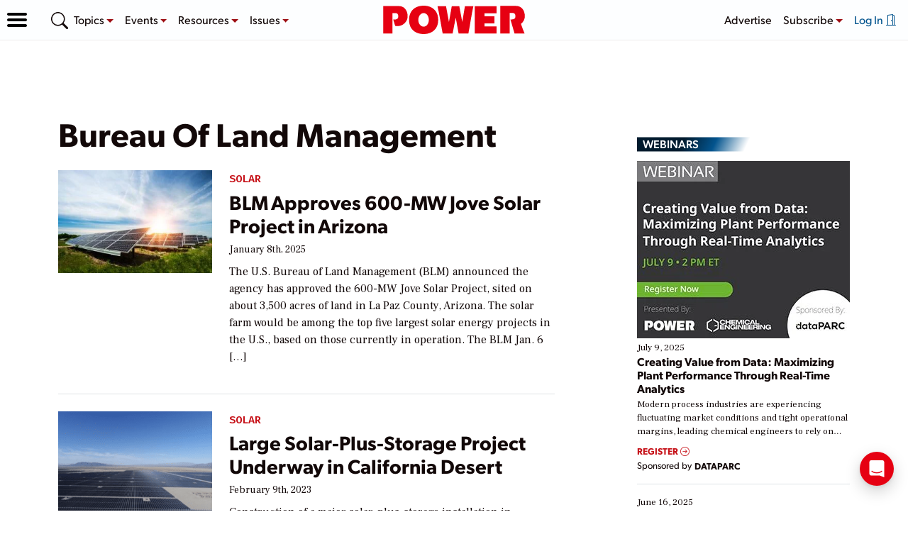

--- FILE ---
content_type: text/html; charset=UTF-8
request_url: https://www.powermag.com/tag/bureau-of-land-management/
body_size: 49164
content:

<!doctype html>
<html lang="en-US">
<head>
	<meta charset="UTF-8" /><script type="text/javascript">(window.NREUM||(NREUM={})).init={privacy:{cookies_enabled:true},ajax:{deny_list:[]},session_trace:{sampling_rate:0.0,mode:"FIXED_RATE",enabled:true,error_sampling_rate:0.0},feature_flags:["soft_nav"],distributed_tracing:{enabled:true}};(window.NREUM||(NREUM={})).loader_config={agentID:"198502350",accountID:"2493041",trustKey:"66686",xpid:"VgIOUlZXCRABXVlXBwMFUlA=",licenseKey:"e35bf103e0",applicationID:"198502244",browserID:"198502350"};;/*! For license information please see nr-loader-spa-1.308.0.min.js.LICENSE.txt */
(()=>{var e,t,r={384:(e,t,r)=>{"use strict";r.d(t,{NT:()=>a,US:()=>u,Zm:()=>o,bQ:()=>d,dV:()=>c,pV:()=>l});var n=r(6154),i=r(1863),s=r(1910);const a={beacon:"bam.nr-data.net",errorBeacon:"bam.nr-data.net"};function o(){return n.gm.NREUM||(n.gm.NREUM={}),void 0===n.gm.newrelic&&(n.gm.newrelic=n.gm.NREUM),n.gm.NREUM}function c(){let e=o();return e.o||(e.o={ST:n.gm.setTimeout,SI:n.gm.setImmediate||n.gm.setInterval,CT:n.gm.clearTimeout,XHR:n.gm.XMLHttpRequest,REQ:n.gm.Request,EV:n.gm.Event,PR:n.gm.Promise,MO:n.gm.MutationObserver,FETCH:n.gm.fetch,WS:n.gm.WebSocket},(0,s.i)(...Object.values(e.o))),e}function d(e,t){let r=o();r.initializedAgents??={},t.initializedAt={ms:(0,i.t)(),date:new Date},r.initializedAgents[e]=t}function u(e,t){o()[e]=t}function l(){return function(){let e=o();const t=e.info||{};e.info={beacon:a.beacon,errorBeacon:a.errorBeacon,...t}}(),function(){let e=o();const t=e.init||{};e.init={...t}}(),c(),function(){let e=o();const t=e.loader_config||{};e.loader_config={...t}}(),o()}},782:(e,t,r)=>{"use strict";r.d(t,{T:()=>n});const n=r(860).K7.pageViewTiming},860:(e,t,r)=>{"use strict";r.d(t,{$J:()=>u,K7:()=>c,P3:()=>d,XX:()=>i,Yy:()=>o,df:()=>s,qY:()=>n,v4:()=>a});const n="events",i="jserrors",s="browser/blobs",a="rum",o="browser/logs",c={ajax:"ajax",genericEvents:"generic_events",jserrors:i,logging:"logging",metrics:"metrics",pageAction:"page_action",pageViewEvent:"page_view_event",pageViewTiming:"page_view_timing",sessionReplay:"session_replay",sessionTrace:"session_trace",softNav:"soft_navigations",spa:"spa"},d={[c.pageViewEvent]:1,[c.pageViewTiming]:2,[c.metrics]:3,[c.jserrors]:4,[c.spa]:5,[c.ajax]:6,[c.sessionTrace]:7,[c.softNav]:8,[c.sessionReplay]:9,[c.logging]:10,[c.genericEvents]:11},u={[c.pageViewEvent]:a,[c.pageViewTiming]:n,[c.ajax]:n,[c.spa]:n,[c.softNav]:n,[c.metrics]:i,[c.jserrors]:i,[c.sessionTrace]:s,[c.sessionReplay]:s,[c.logging]:o,[c.genericEvents]:"ins"}},944:(e,t,r)=>{"use strict";r.d(t,{R:()=>i});var n=r(3241);function i(e,t){"function"==typeof console.debug&&(console.debug("New Relic Warning: https://github.com/newrelic/newrelic-browser-agent/blob/main/docs/warning-codes.md#".concat(e),t),(0,n.W)({agentIdentifier:null,drained:null,type:"data",name:"warn",feature:"warn",data:{code:e,secondary:t}}))}},993:(e,t,r)=>{"use strict";r.d(t,{A$:()=>s,ET:()=>a,TZ:()=>o,p_:()=>i});var n=r(860);const i={ERROR:"ERROR",WARN:"WARN",INFO:"INFO",DEBUG:"DEBUG",TRACE:"TRACE"},s={OFF:0,ERROR:1,WARN:2,INFO:3,DEBUG:4,TRACE:5},a="log",o=n.K7.logging},1541:(e,t,r)=>{"use strict";r.d(t,{U:()=>i,f:()=>n});const n={MFE:"MFE",BA:"BA"};function i(e,t){if(2!==t?.harvestEndpointVersion)return{};const r=t.agentRef.runtime.appMetadata.agents[0].entityGuid;return e?{"source.id":e.id,"source.name":e.name,"source.type":e.type,"parent.id":e.parent?.id||r,"parent.type":e.parent?.type||n.BA}:{"entity.guid":r,appId:t.agentRef.info.applicationID}}},1687:(e,t,r)=>{"use strict";r.d(t,{Ak:()=>d,Ze:()=>h,x3:()=>u});var n=r(3241),i=r(7836),s=r(3606),a=r(860),o=r(2646);const c={};function d(e,t){const r={staged:!1,priority:a.P3[t]||0};l(e),c[e].get(t)||c[e].set(t,r)}function u(e,t){e&&c[e]&&(c[e].get(t)&&c[e].delete(t),p(e,t,!1),c[e].size&&f(e))}function l(e){if(!e)throw new Error("agentIdentifier required");c[e]||(c[e]=new Map)}function h(e="",t="feature",r=!1){if(l(e),!e||!c[e].get(t)||r)return p(e,t);c[e].get(t).staged=!0,f(e)}function f(e){const t=Array.from(c[e]);t.every(([e,t])=>t.staged)&&(t.sort((e,t)=>e[1].priority-t[1].priority),t.forEach(([t])=>{c[e].delete(t),p(e,t)}))}function p(e,t,r=!0){const a=e?i.ee.get(e):i.ee,c=s.i.handlers;if(!a.aborted&&a.backlog&&c){if((0,n.W)({agentIdentifier:e,type:"lifecycle",name:"drain",feature:t}),r){const e=a.backlog[t],r=c[t];if(r){for(let t=0;e&&t<e.length;++t)g(e[t],r);Object.entries(r).forEach(([e,t])=>{Object.values(t||{}).forEach(t=>{t[0]?.on&&t[0]?.context()instanceof o.y&&t[0].on(e,t[1])})})}}a.isolatedBacklog||delete c[t],a.backlog[t]=null,a.emit("drain-"+t,[])}}function g(e,t){var r=e[1];Object.values(t[r]||{}).forEach(t=>{var r=e[0];if(t[0]===r){var n=t[1],i=e[3],s=e[2];n.apply(i,s)}})}},1738:(e,t,r)=>{"use strict";r.d(t,{U:()=>f,Y:()=>h});var n=r(3241),i=r(9908),s=r(1863),a=r(944),o=r(5701),c=r(3969),d=r(8362),u=r(860),l=r(4261);function h(e,t,r,s){const h=s||r;!h||h[e]&&h[e]!==d.d.prototype[e]||(h[e]=function(){(0,i.p)(c.xV,["API/"+e+"/called"],void 0,u.K7.metrics,r.ee),(0,n.W)({agentIdentifier:r.agentIdentifier,drained:!!o.B?.[r.agentIdentifier],type:"data",name:"api",feature:l.Pl+e,data:{}});try{return t.apply(this,arguments)}catch(e){(0,a.R)(23,e)}})}function f(e,t,r,n,a){const o=e.info;null===r?delete o.jsAttributes[t]:o.jsAttributes[t]=r,(a||null===r)&&(0,i.p)(l.Pl+n,[(0,s.t)(),t,r],void 0,"session",e.ee)}},1741:(e,t,r)=>{"use strict";r.d(t,{W:()=>s});var n=r(944),i=r(4261);class s{#e(e,...t){if(this[e]!==s.prototype[e])return this[e](...t);(0,n.R)(35,e)}addPageAction(e,t){return this.#e(i.hG,e,t)}register(e){return this.#e(i.eY,e)}recordCustomEvent(e,t){return this.#e(i.fF,e,t)}setPageViewName(e,t){return this.#e(i.Fw,e,t)}setCustomAttribute(e,t,r){return this.#e(i.cD,e,t,r)}noticeError(e,t){return this.#e(i.o5,e,t)}setUserId(e,t=!1){return this.#e(i.Dl,e,t)}setApplicationVersion(e){return this.#e(i.nb,e)}setErrorHandler(e){return this.#e(i.bt,e)}addRelease(e,t){return this.#e(i.k6,e,t)}log(e,t){return this.#e(i.$9,e,t)}start(){return this.#e(i.d3)}finished(e){return this.#e(i.BL,e)}recordReplay(){return this.#e(i.CH)}pauseReplay(){return this.#e(i.Tb)}addToTrace(e){return this.#e(i.U2,e)}setCurrentRouteName(e){return this.#e(i.PA,e)}interaction(e){return this.#e(i.dT,e)}wrapLogger(e,t,r){return this.#e(i.Wb,e,t,r)}measure(e,t){return this.#e(i.V1,e,t)}consent(e){return this.#e(i.Pv,e)}}},1863:(e,t,r)=>{"use strict";function n(){return Math.floor(performance.now())}r.d(t,{t:()=>n})},1910:(e,t,r)=>{"use strict";r.d(t,{i:()=>s});var n=r(944);const i=new Map;function s(...e){return e.every(e=>{if(i.has(e))return i.get(e);const t="function"==typeof e?e.toString():"",r=t.includes("[native code]"),s=t.includes("nrWrapper");return r||s||(0,n.R)(64,e?.name||t),i.set(e,r),r})}},2555:(e,t,r)=>{"use strict";r.d(t,{D:()=>o,f:()=>a});var n=r(384),i=r(8122);const s={beacon:n.NT.beacon,errorBeacon:n.NT.errorBeacon,licenseKey:void 0,applicationID:void 0,sa:void 0,queueTime:void 0,applicationTime:void 0,ttGuid:void 0,user:void 0,account:void 0,product:void 0,extra:void 0,jsAttributes:{},userAttributes:void 0,atts:void 0,transactionName:void 0,tNamePlain:void 0};function a(e){try{return!!e.licenseKey&&!!e.errorBeacon&&!!e.applicationID}catch(e){return!1}}const o=e=>(0,i.a)(e,s)},2614:(e,t,r)=>{"use strict";r.d(t,{BB:()=>a,H3:()=>n,g:()=>d,iL:()=>c,tS:()=>o,uh:()=>i,wk:()=>s});const n="NRBA",i="SESSION",s=144e5,a=18e5,o={STARTED:"session-started",PAUSE:"session-pause",RESET:"session-reset",RESUME:"session-resume",UPDATE:"session-update"},c={SAME_TAB:"same-tab",CROSS_TAB:"cross-tab"},d={OFF:0,FULL:1,ERROR:2}},2646:(e,t,r)=>{"use strict";r.d(t,{y:()=>n});class n{constructor(e){this.contextId=e}}},2843:(e,t,r)=>{"use strict";r.d(t,{G:()=>s,u:()=>i});var n=r(3878);function i(e,t=!1,r,i){(0,n.DD)("visibilitychange",function(){if(t)return void("hidden"===document.visibilityState&&e());e(document.visibilityState)},r,i)}function s(e,t,r){(0,n.sp)("pagehide",e,t,r)}},3241:(e,t,r)=>{"use strict";r.d(t,{W:()=>s});var n=r(6154);const i="newrelic";function s(e={}){try{n.gm.dispatchEvent(new CustomEvent(i,{detail:e}))}catch(e){}}},3304:(e,t,r)=>{"use strict";r.d(t,{A:()=>s});var n=r(7836);const i=()=>{const e=new WeakSet;return(t,r)=>{if("object"==typeof r&&null!==r){if(e.has(r))return;e.add(r)}return r}};function s(e){try{return JSON.stringify(e,i())??""}catch(e){try{n.ee.emit("internal-error",[e])}catch(e){}return""}}},3333:(e,t,r)=>{"use strict";r.d(t,{$v:()=>u,TZ:()=>n,Xh:()=>c,Zp:()=>i,kd:()=>d,mq:()=>o,nf:()=>a,qN:()=>s});const n=r(860).K7.genericEvents,i=["auxclick","click","copy","keydown","paste","scrollend"],s=["focus","blur"],a=4,o=1e3,c=2e3,d=["PageAction","UserAction","BrowserPerformance"],u={RESOURCES:"experimental.resources",REGISTER:"register"}},3434:(e,t,r)=>{"use strict";r.d(t,{Jt:()=>s,YM:()=>d});var n=r(7836),i=r(5607);const s="nr@original:".concat(i.W),a=50;var o=Object.prototype.hasOwnProperty,c=!1;function d(e,t){return e||(e=n.ee),r.inPlace=function(e,t,n,i,s){n||(n="");const a="-"===n.charAt(0);for(let o=0;o<t.length;o++){const c=t[o],d=e[c];l(d)||(e[c]=r(d,a?c+n:n,i,c,s))}},r.flag=s,r;function r(t,r,n,c,d){return l(t)?t:(r||(r=""),nrWrapper[s]=t,function(e,t,r){if(Object.defineProperty&&Object.keys)try{return Object.keys(e).forEach(function(r){Object.defineProperty(t,r,{get:function(){return e[r]},set:function(t){return e[r]=t,t}})}),t}catch(e){u([e],r)}for(var n in e)o.call(e,n)&&(t[n]=e[n])}(t,nrWrapper,e),nrWrapper);function nrWrapper(){var s,o,l,h;let f;try{o=this,s=[...arguments],l="function"==typeof n?n(s,o):n||{}}catch(t){u([t,"",[s,o,c],l],e)}i(r+"start",[s,o,c],l,d);const p=performance.now();let g;try{return h=t.apply(o,s),g=performance.now(),h}catch(e){throw g=performance.now(),i(r+"err",[s,o,e],l,d),f=e,f}finally{const e=g-p,t={start:p,end:g,duration:e,isLongTask:e>=a,methodName:c,thrownError:f};t.isLongTask&&i("long-task",[t,o],l,d),i(r+"end",[s,o,h],l,d)}}}function i(r,n,i,s){if(!c||t){var a=c;c=!0;try{e.emit(r,n,i,t,s)}catch(t){u([t,r,n,i],e)}c=a}}}function u(e,t){t||(t=n.ee);try{t.emit("internal-error",e)}catch(e){}}function l(e){return!(e&&"function"==typeof e&&e.apply&&!e[s])}},3606:(e,t,r)=>{"use strict";r.d(t,{i:()=>s});var n=r(9908);s.on=a;var i=s.handlers={};function s(e,t,r,s){a(s||n.d,i,e,t,r)}function a(e,t,r,i,s){s||(s="feature"),e||(e=n.d);var a=t[s]=t[s]||{};(a[r]=a[r]||[]).push([e,i])}},3738:(e,t,r)=>{"use strict";r.d(t,{He:()=>i,Kp:()=>o,Lc:()=>d,Rz:()=>u,TZ:()=>n,bD:()=>s,d3:()=>a,jx:()=>l,sl:()=>h,uP:()=>c});const n=r(860).K7.sessionTrace,i="bstResource",s="resource",a="-start",o="-end",c="fn"+a,d="fn"+o,u="pushState",l=1e3,h=3e4},3785:(e,t,r)=>{"use strict";r.d(t,{R:()=>c,b:()=>d});var n=r(9908),i=r(1863),s=r(860),a=r(3969),o=r(993);function c(e,t,r={},c=o.p_.INFO,d=!0,u,l=(0,i.t)()){(0,n.p)(a.xV,["API/logging/".concat(c.toLowerCase(),"/called")],void 0,s.K7.metrics,e),(0,n.p)(o.ET,[l,t,r,c,d,u],void 0,s.K7.logging,e)}function d(e){return"string"==typeof e&&Object.values(o.p_).some(t=>t===e.toUpperCase().trim())}},3878:(e,t,r)=>{"use strict";function n(e,t){return{capture:e,passive:!1,signal:t}}function i(e,t,r=!1,i){window.addEventListener(e,t,n(r,i))}function s(e,t,r=!1,i){document.addEventListener(e,t,n(r,i))}r.d(t,{DD:()=>s,jT:()=>n,sp:()=>i})},3962:(e,t,r)=>{"use strict";r.d(t,{AM:()=>a,O2:()=>l,OV:()=>s,Qu:()=>h,TZ:()=>c,ih:()=>f,pP:()=>o,t1:()=>u,tC:()=>i,wD:()=>d});var n=r(860);const i=["click","keydown","submit"],s="popstate",a="api",o="initialPageLoad",c=n.K7.softNav,d=5e3,u=500,l={INITIAL_PAGE_LOAD:"",ROUTE_CHANGE:1,UNSPECIFIED:2},h={INTERACTION:1,AJAX:2,CUSTOM_END:3,CUSTOM_TRACER:4},f={IP:"in progress",PF:"pending finish",FIN:"finished",CAN:"cancelled"}},3969:(e,t,r)=>{"use strict";r.d(t,{TZ:()=>n,XG:()=>o,rs:()=>i,xV:()=>a,z_:()=>s});const n=r(860).K7.metrics,i="sm",s="cm",a="storeSupportabilityMetrics",o="storeEventMetrics"},4234:(e,t,r)=>{"use strict";r.d(t,{W:()=>s});var n=r(7836),i=r(1687);class s{constructor(e,t){this.agentIdentifier=e,this.ee=n.ee.get(e),this.featureName=t,this.blocked=!1}deregisterDrain(){(0,i.x3)(this.agentIdentifier,this.featureName)}}},4261:(e,t,r)=>{"use strict";r.d(t,{$9:()=>u,BL:()=>c,CH:()=>p,Dl:()=>R,Fw:()=>w,PA:()=>v,Pl:()=>n,Pv:()=>A,Tb:()=>h,U2:()=>a,V1:()=>E,Wb:()=>T,bt:()=>y,cD:()=>b,d3:()=>x,dT:()=>d,eY:()=>g,fF:()=>f,hG:()=>s,hw:()=>i,k6:()=>o,nb:()=>m,o5:()=>l});const n="api-",i=n+"ixn-",s="addPageAction",a="addToTrace",o="addRelease",c="finished",d="interaction",u="log",l="noticeError",h="pauseReplay",f="recordCustomEvent",p="recordReplay",g="register",m="setApplicationVersion",v="setCurrentRouteName",b="setCustomAttribute",y="setErrorHandler",w="setPageViewName",R="setUserId",x="start",T="wrapLogger",E="measure",A="consent"},5205:(e,t,r)=>{"use strict";r.d(t,{j:()=>S});var n=r(384),i=r(1741);var s=r(2555),a=r(3333);const o=e=>{if(!e||"string"!=typeof e)return!1;try{document.createDocumentFragment().querySelector(e)}catch{return!1}return!0};var c=r(2614),d=r(944),u=r(8122);const l="[data-nr-mask]",h=e=>(0,u.a)(e,(()=>{const e={feature_flags:[],experimental:{allow_registered_children:!1,resources:!1},mask_selector:"*",block_selector:"[data-nr-block]",mask_input_options:{color:!1,date:!1,"datetime-local":!1,email:!1,month:!1,number:!1,range:!1,search:!1,tel:!1,text:!1,time:!1,url:!1,week:!1,textarea:!1,select:!1,password:!0}};return{ajax:{deny_list:void 0,block_internal:!0,enabled:!0,autoStart:!0},api:{get allow_registered_children(){return e.feature_flags.includes(a.$v.REGISTER)||e.experimental.allow_registered_children},set allow_registered_children(t){e.experimental.allow_registered_children=t},duplicate_registered_data:!1},browser_consent_mode:{enabled:!1},distributed_tracing:{enabled:void 0,exclude_newrelic_header:void 0,cors_use_newrelic_header:void 0,cors_use_tracecontext_headers:void 0,allowed_origins:void 0},get feature_flags(){return e.feature_flags},set feature_flags(t){e.feature_flags=t},generic_events:{enabled:!0,autoStart:!0},harvest:{interval:30},jserrors:{enabled:!0,autoStart:!0},logging:{enabled:!0,autoStart:!0},metrics:{enabled:!0,autoStart:!0},obfuscate:void 0,page_action:{enabled:!0},page_view_event:{enabled:!0,autoStart:!0},page_view_timing:{enabled:!0,autoStart:!0},performance:{capture_marks:!1,capture_measures:!1,capture_detail:!0,resources:{get enabled(){return e.feature_flags.includes(a.$v.RESOURCES)||e.experimental.resources},set enabled(t){e.experimental.resources=t},asset_types:[],first_party_domains:[],ignore_newrelic:!0}},privacy:{cookies_enabled:!0},proxy:{assets:void 0,beacon:void 0},session:{expiresMs:c.wk,inactiveMs:c.BB},session_replay:{autoStart:!0,enabled:!1,preload:!1,sampling_rate:10,error_sampling_rate:100,collect_fonts:!1,inline_images:!1,fix_stylesheets:!0,mask_all_inputs:!0,get mask_text_selector(){return e.mask_selector},set mask_text_selector(t){o(t)?e.mask_selector="".concat(t,",").concat(l):""===t||null===t?e.mask_selector=l:(0,d.R)(5,t)},get block_class(){return"nr-block"},get ignore_class(){return"nr-ignore"},get mask_text_class(){return"nr-mask"},get block_selector(){return e.block_selector},set block_selector(t){o(t)?e.block_selector+=",".concat(t):""!==t&&(0,d.R)(6,t)},get mask_input_options(){return e.mask_input_options},set mask_input_options(t){t&&"object"==typeof t?e.mask_input_options={...t,password:!0}:(0,d.R)(7,t)}},session_trace:{enabled:!0,autoStart:!0},soft_navigations:{enabled:!0,autoStart:!0},spa:{enabled:!0,autoStart:!0},ssl:void 0,user_actions:{enabled:!0,elementAttributes:["id","className","tagName","type"]}}})());var f=r(6154),p=r(9324);let g=0;const m={buildEnv:p.F3,distMethod:p.Xs,version:p.xv,originTime:f.WN},v={consented:!1},b={appMetadata:{},get consented(){return this.session?.state?.consent||v.consented},set consented(e){v.consented=e},customTransaction:void 0,denyList:void 0,disabled:!1,harvester:void 0,isolatedBacklog:!1,isRecording:!1,loaderType:void 0,maxBytes:3e4,obfuscator:void 0,onerror:void 0,ptid:void 0,releaseIds:{},session:void 0,timeKeeper:void 0,registeredEntities:[],jsAttributesMetadata:{bytes:0},get harvestCount(){return++g}},y=e=>{const t=(0,u.a)(e,b),r=Object.keys(m).reduce((e,t)=>(e[t]={value:m[t],writable:!1,configurable:!0,enumerable:!0},e),{});return Object.defineProperties(t,r)};var w=r(5701);const R=e=>{const t=e.startsWith("http");e+="/",r.p=t?e:"https://"+e};var x=r(7836),T=r(3241);const E={accountID:void 0,trustKey:void 0,agentID:void 0,licenseKey:void 0,applicationID:void 0,xpid:void 0},A=e=>(0,u.a)(e,E),_=new Set;function S(e,t={},r,a){let{init:o,info:c,loader_config:d,runtime:u={},exposed:l=!0}=t;if(!c){const e=(0,n.pV)();o=e.init,c=e.info,d=e.loader_config}e.init=h(o||{}),e.loader_config=A(d||{}),c.jsAttributes??={},f.bv&&(c.jsAttributes.isWorker=!0),e.info=(0,s.D)(c);const p=e.init,g=[c.beacon,c.errorBeacon];_.has(e.agentIdentifier)||(p.proxy.assets&&(R(p.proxy.assets),g.push(p.proxy.assets)),p.proxy.beacon&&g.push(p.proxy.beacon),e.beacons=[...g],function(e){const t=(0,n.pV)();Object.getOwnPropertyNames(i.W.prototype).forEach(r=>{const n=i.W.prototype[r];if("function"!=typeof n||"constructor"===n)return;let s=t[r];e[r]&&!1!==e.exposed&&"micro-agent"!==e.runtime?.loaderType&&(t[r]=(...t)=>{const n=e[r](...t);return s?s(...t):n})})}(e),(0,n.US)("activatedFeatures",w.B)),u.denyList=[...p.ajax.deny_list||[],...p.ajax.block_internal?g:[]],u.ptid=e.agentIdentifier,u.loaderType=r,e.runtime=y(u),_.has(e.agentIdentifier)||(e.ee=x.ee.get(e.agentIdentifier),e.exposed=l,(0,T.W)({agentIdentifier:e.agentIdentifier,drained:!!w.B?.[e.agentIdentifier],type:"lifecycle",name:"initialize",feature:void 0,data:e.config})),_.add(e.agentIdentifier)}},5270:(e,t,r)=>{"use strict";r.d(t,{Aw:()=>a,SR:()=>s,rF:()=>o});var n=r(384),i=r(7767);function s(e){return!!(0,n.dV)().o.MO&&(0,i.V)(e)&&!0===e?.session_trace.enabled}function a(e){return!0===e?.session_replay.preload&&s(e)}function o(e,t){try{if("string"==typeof t?.type){if("password"===t.type.toLowerCase())return"*".repeat(e?.length||0);if(void 0!==t?.dataset?.nrUnmask||t?.classList?.contains("nr-unmask"))return e}}catch(e){}return"string"==typeof e?e.replace(/[\S]/g,"*"):"*".repeat(e?.length||0)}},5289:(e,t,r)=>{"use strict";r.d(t,{GG:()=>a,Qr:()=>c,sB:()=>o});var n=r(3878),i=r(6389);function s(){return"undefined"==typeof document||"complete"===document.readyState}function a(e,t){if(s())return e();const r=(0,i.J)(e),a=setInterval(()=>{s()&&(clearInterval(a),r())},500);(0,n.sp)("load",r,t)}function o(e){if(s())return e();(0,n.DD)("DOMContentLoaded",e)}function c(e){if(s())return e();(0,n.sp)("popstate",e)}},5607:(e,t,r)=>{"use strict";r.d(t,{W:()=>n});const n=(0,r(9566).bz)()},5701:(e,t,r)=>{"use strict";r.d(t,{B:()=>s,t:()=>a});var n=r(3241);const i=new Set,s={};function a(e,t){const r=t.agentIdentifier;s[r]??={},e&&"object"==typeof e&&(i.has(r)||(t.ee.emit("rumresp",[e]),s[r]=e,i.add(r),(0,n.W)({agentIdentifier:r,loaded:!0,drained:!0,type:"lifecycle",name:"load",feature:void 0,data:e})))}},6154:(e,t,r)=>{"use strict";r.d(t,{OF:()=>d,RI:()=>i,WN:()=>h,bv:()=>s,eN:()=>f,gm:()=>a,lR:()=>l,m:()=>c,mw:()=>o,sb:()=>u});var n=r(1863);const i="undefined"!=typeof window&&!!window.document,s="undefined"!=typeof WorkerGlobalScope&&("undefined"!=typeof self&&self instanceof WorkerGlobalScope&&self.navigator instanceof WorkerNavigator||"undefined"!=typeof globalThis&&globalThis instanceof WorkerGlobalScope&&globalThis.navigator instanceof WorkerNavigator),a=i?window:"undefined"!=typeof WorkerGlobalScope&&("undefined"!=typeof self&&self instanceof WorkerGlobalScope&&self||"undefined"!=typeof globalThis&&globalThis instanceof WorkerGlobalScope&&globalThis),o=Boolean("hidden"===a?.document?.visibilityState),c=""+a?.location,d=/iPad|iPhone|iPod/.test(a.navigator?.userAgent),u=d&&"undefined"==typeof SharedWorker,l=(()=>{const e=a.navigator?.userAgent?.match(/Firefox[/\s](\d+\.\d+)/);return Array.isArray(e)&&e.length>=2?+e[1]:0})(),h=Date.now()-(0,n.t)(),f=()=>"undefined"!=typeof PerformanceNavigationTiming&&a?.performance?.getEntriesByType("navigation")?.[0]?.responseStart},6344:(e,t,r)=>{"use strict";r.d(t,{BB:()=>u,Qb:()=>l,TZ:()=>i,Ug:()=>a,Vh:()=>s,_s:()=>o,bc:()=>d,yP:()=>c});var n=r(2614);const i=r(860).K7.sessionReplay,s="errorDuringReplay",a=.12,o={DomContentLoaded:0,Load:1,FullSnapshot:2,IncrementalSnapshot:3,Meta:4,Custom:5},c={[n.g.ERROR]:15e3,[n.g.FULL]:3e5,[n.g.OFF]:0},d={RESET:{message:"Session was reset",sm:"Reset"},IMPORT:{message:"Recorder failed to import",sm:"Import"},TOO_MANY:{message:"429: Too Many Requests",sm:"Too-Many"},TOO_BIG:{message:"Payload was too large",sm:"Too-Big"},CROSS_TAB:{message:"Session Entity was set to OFF on another tab",sm:"Cross-Tab"},ENTITLEMENTS:{message:"Session Replay is not allowed and will not be started",sm:"Entitlement"}},u=5e3,l={API:"api",RESUME:"resume",SWITCH_TO_FULL:"switchToFull",INITIALIZE:"initialize",PRELOAD:"preload"}},6389:(e,t,r)=>{"use strict";function n(e,t=500,r={}){const n=r?.leading||!1;let i;return(...r)=>{n&&void 0===i&&(e.apply(this,r),i=setTimeout(()=>{i=clearTimeout(i)},t)),n||(clearTimeout(i),i=setTimeout(()=>{e.apply(this,r)},t))}}function i(e){let t=!1;return(...r)=>{t||(t=!0,e.apply(this,r))}}r.d(t,{J:()=>i,s:()=>n})},6630:(e,t,r)=>{"use strict";r.d(t,{T:()=>n});const n=r(860).K7.pageViewEvent},6774:(e,t,r)=>{"use strict";r.d(t,{T:()=>n});const n=r(860).K7.jserrors},7295:(e,t,r)=>{"use strict";r.d(t,{Xv:()=>a,gX:()=>i,iW:()=>s});var n=[];function i(e){if(!e||s(e))return!1;if(0===n.length)return!0;if("*"===n[0].hostname)return!1;for(var t=0;t<n.length;t++){var r=n[t];if(r.hostname.test(e.hostname)&&r.pathname.test(e.pathname))return!1}return!0}function s(e){return void 0===e.hostname}function a(e){if(n=[],e&&e.length)for(var t=0;t<e.length;t++){let r=e[t];if(!r)continue;if("*"===r)return void(n=[{hostname:"*"}]);0===r.indexOf("http://")?r=r.substring(7):0===r.indexOf("https://")&&(r=r.substring(8));const i=r.indexOf("/");let s,a;i>0?(s=r.substring(0,i),a=r.substring(i)):(s=r,a="*");let[c]=s.split(":");n.push({hostname:o(c),pathname:o(a,!0)})}}function o(e,t=!1){const r=e.replace(/[.+?^${}()|[\]\\]/g,e=>"\\"+e).replace(/\*/g,".*?");return new RegExp((t?"^":"")+r+"$")}},7485:(e,t,r)=>{"use strict";r.d(t,{D:()=>i});var n=r(6154);function i(e){if(0===(e||"").indexOf("data:"))return{protocol:"data"};try{const t=new URL(e,location.href),r={port:t.port,hostname:t.hostname,pathname:t.pathname,search:t.search,protocol:t.protocol.slice(0,t.protocol.indexOf(":")),sameOrigin:t.protocol===n.gm?.location?.protocol&&t.host===n.gm?.location?.host};return r.port&&""!==r.port||("http:"===t.protocol&&(r.port="80"),"https:"===t.protocol&&(r.port="443")),r.pathname&&""!==r.pathname?r.pathname.startsWith("/")||(r.pathname="/".concat(r.pathname)):r.pathname="/",r}catch(e){return{}}}},7699:(e,t,r)=>{"use strict";r.d(t,{It:()=>s,KC:()=>o,No:()=>i,qh:()=>a});var n=r(860);const i=16e3,s=1e6,a="SESSION_ERROR",o={[n.K7.logging]:!0,[n.K7.genericEvents]:!1,[n.K7.jserrors]:!1,[n.K7.ajax]:!1}},7767:(e,t,r)=>{"use strict";r.d(t,{V:()=>i});var n=r(6154);const i=e=>n.RI&&!0===e?.privacy.cookies_enabled},7836:(e,t,r)=>{"use strict";r.d(t,{P:()=>o,ee:()=>c});var n=r(384),i=r(8990),s=r(2646),a=r(5607);const o="nr@context:".concat(a.W),c=function e(t,r){var n={},a={},u={},l=!1;try{l=16===r.length&&d.initializedAgents?.[r]?.runtime.isolatedBacklog}catch(e){}var h={on:p,addEventListener:p,removeEventListener:function(e,t){var r=n[e];if(!r)return;for(var i=0;i<r.length;i++)r[i]===t&&r.splice(i,1)},emit:function(e,r,n,i,s){!1!==s&&(s=!0);if(c.aborted&&!i)return;t&&s&&t.emit(e,r,n);var o=f(n);g(e).forEach(e=>{e.apply(o,r)});var d=v()[a[e]];d&&d.push([h,e,r,o]);return o},get:m,listeners:g,context:f,buffer:function(e,t){const r=v();if(t=t||"feature",h.aborted)return;Object.entries(e||{}).forEach(([e,n])=>{a[n]=t,t in r||(r[t]=[])})},abort:function(){h._aborted=!0,Object.keys(h.backlog).forEach(e=>{delete h.backlog[e]})},isBuffering:function(e){return!!v()[a[e]]},debugId:r,backlog:l?{}:t&&"object"==typeof t.backlog?t.backlog:{},isolatedBacklog:l};return Object.defineProperty(h,"aborted",{get:()=>{let e=h._aborted||!1;return e||(t&&(e=t.aborted),e)}}),h;function f(e){return e&&e instanceof s.y?e:e?(0,i.I)(e,o,()=>new s.y(o)):new s.y(o)}function p(e,t){n[e]=g(e).concat(t)}function g(e){return n[e]||[]}function m(t){return u[t]=u[t]||e(h,t)}function v(){return h.backlog}}(void 0,"globalEE"),d=(0,n.Zm)();d.ee||(d.ee=c)},8122:(e,t,r)=>{"use strict";r.d(t,{a:()=>i});var n=r(944);function i(e,t){try{if(!e||"object"!=typeof e)return(0,n.R)(3);if(!t||"object"!=typeof t)return(0,n.R)(4);const r=Object.create(Object.getPrototypeOf(t),Object.getOwnPropertyDescriptors(t)),s=0===Object.keys(r).length?e:r;for(let a in s)if(void 0!==e[a])try{if(null===e[a]){r[a]=null;continue}Array.isArray(e[a])&&Array.isArray(t[a])?r[a]=Array.from(new Set([...e[a],...t[a]])):"object"==typeof e[a]&&"object"==typeof t[a]?r[a]=i(e[a],t[a]):r[a]=e[a]}catch(e){r[a]||(0,n.R)(1,e)}return r}catch(e){(0,n.R)(2,e)}}},8139:(e,t,r)=>{"use strict";r.d(t,{u:()=>h});var n=r(7836),i=r(3434),s=r(8990),a=r(6154);const o={},c=a.gm.XMLHttpRequest,d="addEventListener",u="removeEventListener",l="nr@wrapped:".concat(n.P);function h(e){var t=function(e){return(e||n.ee).get("events")}(e);if(o[t.debugId]++)return t;o[t.debugId]=1;var r=(0,i.YM)(t,!0);function h(e){r.inPlace(e,[d,u],"-",p)}function p(e,t){return e[1]}return"getPrototypeOf"in Object&&(a.RI&&f(document,h),c&&f(c.prototype,h),f(a.gm,h)),t.on(d+"-start",function(e,t){var n=e[1];if(null!==n&&("function"==typeof n||"object"==typeof n)&&"newrelic"!==e[0]){var i=(0,s.I)(n,l,function(){var e={object:function(){if("function"!=typeof n.handleEvent)return;return n.handleEvent.apply(n,arguments)},function:n}[typeof n];return e?r(e,"fn-",null,e.name||"anonymous"):n});this.wrapped=e[1]=i}}),t.on(u+"-start",function(e){e[1]=this.wrapped||e[1]}),t}function f(e,t,...r){let n=e;for(;"object"==typeof n&&!Object.prototype.hasOwnProperty.call(n,d);)n=Object.getPrototypeOf(n);n&&t(n,...r)}},8362:(e,t,r)=>{"use strict";r.d(t,{d:()=>s});var n=r(9566),i=r(1741);class s extends i.W{agentIdentifier=(0,n.LA)(16)}},8374:(e,t,r)=>{r.nc=(()=>{try{return document?.currentScript?.nonce}catch(e){}return""})()},8990:(e,t,r)=>{"use strict";r.d(t,{I:()=>i});var n=Object.prototype.hasOwnProperty;function i(e,t,r){if(n.call(e,t))return e[t];var i=r();if(Object.defineProperty&&Object.keys)try{return Object.defineProperty(e,t,{value:i,writable:!0,enumerable:!1}),i}catch(e){}return e[t]=i,i}},9119:(e,t,r)=>{"use strict";r.d(t,{L:()=>s});var n=/([^?#]*)[^#]*(#[^?]*|$).*/,i=/([^?#]*)().*/;function s(e,t){return e?e.replace(t?n:i,"$1$2"):e}},9300:(e,t,r)=>{"use strict";r.d(t,{T:()=>n});const n=r(860).K7.ajax},9324:(e,t,r)=>{"use strict";r.d(t,{AJ:()=>a,F3:()=>i,Xs:()=>s,Yq:()=>o,xv:()=>n});const n="1.308.0",i="PROD",s="CDN",a="@newrelic/rrweb",o="1.0.1"},9566:(e,t,r)=>{"use strict";r.d(t,{LA:()=>o,ZF:()=>c,bz:()=>a,el:()=>d});var n=r(6154);const i="xxxxxxxx-xxxx-4xxx-yxxx-xxxxxxxxxxxx";function s(e,t){return e?15&e[t]:16*Math.random()|0}function a(){const e=n.gm?.crypto||n.gm?.msCrypto;let t,r=0;return e&&e.getRandomValues&&(t=e.getRandomValues(new Uint8Array(30))),i.split("").map(e=>"x"===e?s(t,r++).toString(16):"y"===e?(3&s()|8).toString(16):e).join("")}function o(e){const t=n.gm?.crypto||n.gm?.msCrypto;let r,i=0;t&&t.getRandomValues&&(r=t.getRandomValues(new Uint8Array(e)));const a=[];for(var o=0;o<e;o++)a.push(s(r,i++).toString(16));return a.join("")}function c(){return o(16)}function d(){return o(32)}},9908:(e,t,r)=>{"use strict";r.d(t,{d:()=>n,p:()=>i});var n=r(7836).ee.get("handle");function i(e,t,r,i,s){s?(s.buffer([e],i),s.emit(e,t,r)):(n.buffer([e],i),n.emit(e,t,r))}}},n={};function i(e){var t=n[e];if(void 0!==t)return t.exports;var s=n[e]={exports:{}};return r[e](s,s.exports,i),s.exports}i.m=r,i.d=(e,t)=>{for(var r in t)i.o(t,r)&&!i.o(e,r)&&Object.defineProperty(e,r,{enumerable:!0,get:t[r]})},i.f={},i.e=e=>Promise.all(Object.keys(i.f).reduce((t,r)=>(i.f[r](e,t),t),[])),i.u=e=>({212:"nr-spa-compressor",249:"nr-spa-recorder",478:"nr-spa"}[e]+"-1.308.0.min.js"),i.o=(e,t)=>Object.prototype.hasOwnProperty.call(e,t),e={},t="NRBA-1.308.0.PROD:",i.l=(r,n,s,a)=>{if(e[r])e[r].push(n);else{var o,c;if(void 0!==s)for(var d=document.getElementsByTagName("script"),u=0;u<d.length;u++){var l=d[u];if(l.getAttribute("src")==r||l.getAttribute("data-webpack")==t+s){o=l;break}}if(!o){c=!0;var h={478:"sha512-RSfSVnmHk59T/uIPbdSE0LPeqcEdF4/+XhfJdBuccH5rYMOEZDhFdtnh6X6nJk7hGpzHd9Ujhsy7lZEz/ORYCQ==",249:"sha512-ehJXhmntm85NSqW4MkhfQqmeKFulra3klDyY0OPDUE+sQ3GokHlPh1pmAzuNy//3j4ac6lzIbmXLvGQBMYmrkg==",212:"sha512-B9h4CR46ndKRgMBcK+j67uSR2RCnJfGefU+A7FrgR/k42ovXy5x/MAVFiSvFxuVeEk/pNLgvYGMp1cBSK/G6Fg=="};(o=document.createElement("script")).charset="utf-8",i.nc&&o.setAttribute("nonce",i.nc),o.setAttribute("data-webpack",t+s),o.src=r,0!==o.src.indexOf(window.location.origin+"/")&&(o.crossOrigin="anonymous"),h[a]&&(o.integrity=h[a])}e[r]=[n];var f=(t,n)=>{o.onerror=o.onload=null,clearTimeout(p);var i=e[r];if(delete e[r],o.parentNode&&o.parentNode.removeChild(o),i&&i.forEach(e=>e(n)),t)return t(n)},p=setTimeout(f.bind(null,void 0,{type:"timeout",target:o}),12e4);o.onerror=f.bind(null,o.onerror),o.onload=f.bind(null,o.onload),c&&document.head.appendChild(o)}},i.r=e=>{"undefined"!=typeof Symbol&&Symbol.toStringTag&&Object.defineProperty(e,Symbol.toStringTag,{value:"Module"}),Object.defineProperty(e,"__esModule",{value:!0})},i.p="https://js-agent.newrelic.com/",(()=>{var e={38:0,788:0};i.f.j=(t,r)=>{var n=i.o(e,t)?e[t]:void 0;if(0!==n)if(n)r.push(n[2]);else{var s=new Promise((r,i)=>n=e[t]=[r,i]);r.push(n[2]=s);var a=i.p+i.u(t),o=new Error;i.l(a,r=>{if(i.o(e,t)&&(0!==(n=e[t])&&(e[t]=void 0),n)){var s=r&&("load"===r.type?"missing":r.type),a=r&&r.target&&r.target.src;o.message="Loading chunk "+t+" failed: ("+s+": "+a+")",o.name="ChunkLoadError",o.type=s,o.request=a,n[1](o)}},"chunk-"+t,t)}};var t=(t,r)=>{var n,s,[a,o,c]=r,d=0;if(a.some(t=>0!==e[t])){for(n in o)i.o(o,n)&&(i.m[n]=o[n]);if(c)c(i)}for(t&&t(r);d<a.length;d++)s=a[d],i.o(e,s)&&e[s]&&e[s][0](),e[s]=0},r=self["webpackChunk:NRBA-1.308.0.PROD"]=self["webpackChunk:NRBA-1.308.0.PROD"]||[];r.forEach(t.bind(null,0)),r.push=t.bind(null,r.push.bind(r))})(),(()=>{"use strict";i(8374);var e=i(8362),t=i(860);const r=Object.values(t.K7);var n=i(5205);var s=i(9908),a=i(1863),o=i(4261),c=i(1738);var d=i(1687),u=i(4234),l=i(5289),h=i(6154),f=i(944),p=i(5270),g=i(7767),m=i(6389),v=i(7699);class b extends u.W{constructor(e,t){super(e.agentIdentifier,t),this.agentRef=e,this.abortHandler=void 0,this.featAggregate=void 0,this.loadedSuccessfully=void 0,this.onAggregateImported=new Promise(e=>{this.loadedSuccessfully=e}),this.deferred=Promise.resolve(),!1===e.init[this.featureName].autoStart?this.deferred=new Promise((t,r)=>{this.ee.on("manual-start-all",(0,m.J)(()=>{(0,d.Ak)(e.agentIdentifier,this.featureName),t()}))}):(0,d.Ak)(e.agentIdentifier,t)}importAggregator(e,t,r={}){if(this.featAggregate)return;const n=async()=>{let n;await this.deferred;try{if((0,g.V)(e.init)){const{setupAgentSession:t}=await i.e(478).then(i.bind(i,8766));n=t(e)}}catch(e){(0,f.R)(20,e),this.ee.emit("internal-error",[e]),(0,s.p)(v.qh,[e],void 0,this.featureName,this.ee)}try{if(!this.#t(this.featureName,n,e.init))return(0,d.Ze)(this.agentIdentifier,this.featureName),void this.loadedSuccessfully(!1);const{Aggregate:i}=await t();this.featAggregate=new i(e,r),e.runtime.harvester.initializedAggregates.push(this.featAggregate),this.loadedSuccessfully(!0)}catch(e){(0,f.R)(34,e),this.abortHandler?.(),(0,d.Ze)(this.agentIdentifier,this.featureName,!0),this.loadedSuccessfully(!1),this.ee&&this.ee.abort()}};h.RI?(0,l.GG)(()=>n(),!0):n()}#t(e,r,n){if(this.blocked)return!1;switch(e){case t.K7.sessionReplay:return(0,p.SR)(n)&&!!r;case t.K7.sessionTrace:return!!r;default:return!0}}}var y=i(6630),w=i(2614),R=i(3241);class x extends b{static featureName=y.T;constructor(e){var t;super(e,y.T),this.setupInspectionEvents(e.agentIdentifier),t=e,(0,c.Y)(o.Fw,function(e,r){"string"==typeof e&&("/"!==e.charAt(0)&&(e="/"+e),t.runtime.customTransaction=(r||"http://custom.transaction")+e,(0,s.p)(o.Pl+o.Fw,[(0,a.t)()],void 0,void 0,t.ee))},t),this.importAggregator(e,()=>i.e(478).then(i.bind(i,2467)))}setupInspectionEvents(e){const t=(t,r)=>{t&&(0,R.W)({agentIdentifier:e,timeStamp:t.timeStamp,loaded:"complete"===t.target.readyState,type:"window",name:r,data:t.target.location+""})};(0,l.sB)(e=>{t(e,"DOMContentLoaded")}),(0,l.GG)(e=>{t(e,"load")}),(0,l.Qr)(e=>{t(e,"navigate")}),this.ee.on(w.tS.UPDATE,(t,r)=>{(0,R.W)({agentIdentifier:e,type:"lifecycle",name:"session",data:r})})}}var T=i(384);class E extends e.d{constructor(e){var t;(super(),h.gm)?(this.features={},(0,T.bQ)(this.agentIdentifier,this),this.desiredFeatures=new Set(e.features||[]),this.desiredFeatures.add(x),(0,n.j)(this,e,e.loaderType||"agent"),t=this,(0,c.Y)(o.cD,function(e,r,n=!1){if("string"==typeof e){if(["string","number","boolean"].includes(typeof r)||null===r)return(0,c.U)(t,e,r,o.cD,n);(0,f.R)(40,typeof r)}else(0,f.R)(39,typeof e)},t),function(e){(0,c.Y)(o.Dl,function(t,r=!1){if("string"!=typeof t&&null!==t)return void(0,f.R)(41,typeof t);const n=e.info.jsAttributes["enduser.id"];r&&null!=n&&n!==t?(0,s.p)(o.Pl+"setUserIdAndResetSession",[t],void 0,"session",e.ee):(0,c.U)(e,"enduser.id",t,o.Dl,!0)},e)}(this),function(e){(0,c.Y)(o.nb,function(t){if("string"==typeof t||null===t)return(0,c.U)(e,"application.version",t,o.nb,!1);(0,f.R)(42,typeof t)},e)}(this),function(e){(0,c.Y)(o.d3,function(){e.ee.emit("manual-start-all")},e)}(this),function(e){(0,c.Y)(o.Pv,function(t=!0){if("boolean"==typeof t){if((0,s.p)(o.Pl+o.Pv,[t],void 0,"session",e.ee),e.runtime.consented=t,t){const t=e.features.page_view_event;t.onAggregateImported.then(e=>{const r=t.featAggregate;e&&!r.sentRum&&r.sendRum()})}}else(0,f.R)(65,typeof t)},e)}(this),this.run()):(0,f.R)(21)}get config(){return{info:this.info,init:this.init,loader_config:this.loader_config,runtime:this.runtime}}get api(){return this}run(){try{const e=function(e){const t={};return r.forEach(r=>{t[r]=!!e[r]?.enabled}),t}(this.init),n=[...this.desiredFeatures];n.sort((e,r)=>t.P3[e.featureName]-t.P3[r.featureName]),n.forEach(r=>{if(!e[r.featureName]&&r.featureName!==t.K7.pageViewEvent)return;if(r.featureName===t.K7.spa)return void(0,f.R)(67);const n=function(e){switch(e){case t.K7.ajax:return[t.K7.jserrors];case t.K7.sessionTrace:return[t.K7.ajax,t.K7.pageViewEvent];case t.K7.sessionReplay:return[t.K7.sessionTrace];case t.K7.pageViewTiming:return[t.K7.pageViewEvent];default:return[]}}(r.featureName).filter(e=>!(e in this.features));n.length>0&&(0,f.R)(36,{targetFeature:r.featureName,missingDependencies:n}),this.features[r.featureName]=new r(this)})}catch(e){(0,f.R)(22,e);for(const e in this.features)this.features[e].abortHandler?.();const t=(0,T.Zm)();delete t.initializedAgents[this.agentIdentifier]?.features,delete this.sharedAggregator;return t.ee.get(this.agentIdentifier).abort(),!1}}}var A=i(2843),_=i(782);class S extends b{static featureName=_.T;constructor(e){super(e,_.T),h.RI&&((0,A.u)(()=>(0,s.p)("docHidden",[(0,a.t)()],void 0,_.T,this.ee),!0),(0,A.G)(()=>(0,s.p)("winPagehide",[(0,a.t)()],void 0,_.T,this.ee)),this.importAggregator(e,()=>i.e(478).then(i.bind(i,9917))))}}var O=i(3969);class I extends b{static featureName=O.TZ;constructor(e){super(e,O.TZ),h.RI&&document.addEventListener("securitypolicyviolation",e=>{(0,s.p)(O.xV,["Generic/CSPViolation/Detected"],void 0,this.featureName,this.ee)}),this.importAggregator(e,()=>i.e(478).then(i.bind(i,6555)))}}var N=i(6774),P=i(3878),k=i(3304);class D{constructor(e,t,r,n,i){this.name="UncaughtError",this.message="string"==typeof e?e:(0,k.A)(e),this.sourceURL=t,this.line=r,this.column=n,this.__newrelic=i}}function C(e){return M(e)?e:new D(void 0!==e?.message?e.message:e,e?.filename||e?.sourceURL,e?.lineno||e?.line,e?.colno||e?.col,e?.__newrelic,e?.cause)}function j(e){const t="Unhandled Promise Rejection: ";if(!e?.reason)return;if(M(e.reason)){try{e.reason.message.startsWith(t)||(e.reason.message=t+e.reason.message)}catch(e){}return C(e.reason)}const r=C(e.reason);return(r.message||"").startsWith(t)||(r.message=t+r.message),r}function L(e){if(e.error instanceof SyntaxError&&!/:\d+$/.test(e.error.stack?.trim())){const t=new D(e.message,e.filename,e.lineno,e.colno,e.error.__newrelic,e.cause);return t.name=SyntaxError.name,t}return M(e.error)?e.error:C(e)}function M(e){return e instanceof Error&&!!e.stack}function H(e,r,n,i,o=(0,a.t)()){"string"==typeof e&&(e=new Error(e)),(0,s.p)("err",[e,o,!1,r,n.runtime.isRecording,void 0,i],void 0,t.K7.jserrors,n.ee),(0,s.p)("uaErr",[],void 0,t.K7.genericEvents,n.ee)}var B=i(1541),K=i(993),W=i(3785);function U(e,{customAttributes:t={},level:r=K.p_.INFO}={},n,i,s=(0,a.t)()){(0,W.R)(n.ee,e,t,r,!1,i,s)}function F(e,r,n,i,c=(0,a.t)()){(0,s.p)(o.Pl+o.hG,[c,e,r,i],void 0,t.K7.genericEvents,n.ee)}function V(e,r,n,i,c=(0,a.t)()){const{start:d,end:u,customAttributes:l}=r||{},h={customAttributes:l||{}};if("object"!=typeof h.customAttributes||"string"!=typeof e||0===e.length)return void(0,f.R)(57);const p=(e,t)=>null==e?t:"number"==typeof e?e:e instanceof PerformanceMark?e.startTime:Number.NaN;if(h.start=p(d,0),h.end=p(u,c),Number.isNaN(h.start)||Number.isNaN(h.end))(0,f.R)(57);else{if(h.duration=h.end-h.start,!(h.duration<0))return(0,s.p)(o.Pl+o.V1,[h,e,i],void 0,t.K7.genericEvents,n.ee),h;(0,f.R)(58)}}function G(e,r={},n,i,c=(0,a.t)()){(0,s.p)(o.Pl+o.fF,[c,e,r,i],void 0,t.K7.genericEvents,n.ee)}function z(e){(0,c.Y)(o.eY,function(t){return Y(e,t)},e)}function Y(e,r,n){(0,f.R)(54,"newrelic.register"),r||={},r.type=B.f.MFE,r.licenseKey||=e.info.licenseKey,r.blocked=!1,r.parent=n||{},Array.isArray(r.tags)||(r.tags=[]);const i={};r.tags.forEach(e=>{"name"!==e&&"id"!==e&&(i["source.".concat(e)]=!0)}),r.isolated??=!0;let o=()=>{};const c=e.runtime.registeredEntities;if(!r.isolated){const e=c.find(({metadata:{target:{id:e}}})=>e===r.id&&!r.isolated);if(e)return e}const d=e=>{r.blocked=!0,o=e};function u(e){return"string"==typeof e&&!!e.trim()&&e.trim().length<501||"number"==typeof e}e.init.api.allow_registered_children||d((0,m.J)(()=>(0,f.R)(55))),u(r.id)&&u(r.name)||d((0,m.J)(()=>(0,f.R)(48,r)));const l={addPageAction:(t,n={})=>g(F,[t,{...i,...n},e],r),deregister:()=>{d((0,m.J)(()=>(0,f.R)(68)))},log:(t,n={})=>g(U,[t,{...n,customAttributes:{...i,...n.customAttributes||{}}},e],r),measure:(t,n={})=>g(V,[t,{...n,customAttributes:{...i,...n.customAttributes||{}}},e],r),noticeError:(t,n={})=>g(H,[t,{...i,...n},e],r),register:(t={})=>g(Y,[e,t],l.metadata.target),recordCustomEvent:(t,n={})=>g(G,[t,{...i,...n},e],r),setApplicationVersion:e=>p("application.version",e),setCustomAttribute:(e,t)=>p(e,t),setUserId:e=>p("enduser.id",e),metadata:{customAttributes:i,target:r}},h=()=>(r.blocked&&o(),r.blocked);h()||c.push(l);const p=(e,t)=>{h()||(i[e]=t)},g=(r,n,i)=>{if(h())return;const o=(0,a.t)();(0,s.p)(O.xV,["API/register/".concat(r.name,"/called")],void 0,t.K7.metrics,e.ee);try{if(e.init.api.duplicate_registered_data&&"register"!==r.name){let e=n;if(n[1]instanceof Object){const t={"child.id":i.id,"child.type":i.type};e="customAttributes"in n[1]?[n[0],{...n[1],customAttributes:{...n[1].customAttributes,...t}},...n.slice(2)]:[n[0],{...n[1],...t},...n.slice(2)]}r(...e,void 0,o)}return r(...n,i,o)}catch(e){(0,f.R)(50,e)}};return l}class Z extends b{static featureName=N.T;constructor(e){var t;super(e,N.T),t=e,(0,c.Y)(o.o5,(e,r)=>H(e,r,t),t),function(e){(0,c.Y)(o.bt,function(t){e.runtime.onerror=t},e)}(e),function(e){let t=0;(0,c.Y)(o.k6,function(e,r){++t>10||(this.runtime.releaseIds[e.slice(-200)]=(""+r).slice(-200))},e)}(e),z(e);try{this.removeOnAbort=new AbortController}catch(e){}this.ee.on("internal-error",(t,r)=>{this.abortHandler&&(0,s.p)("ierr",[C(t),(0,a.t)(),!0,{},e.runtime.isRecording,r],void 0,this.featureName,this.ee)}),h.gm.addEventListener("unhandledrejection",t=>{this.abortHandler&&(0,s.p)("err",[j(t),(0,a.t)(),!1,{unhandledPromiseRejection:1},e.runtime.isRecording],void 0,this.featureName,this.ee)},(0,P.jT)(!1,this.removeOnAbort?.signal)),h.gm.addEventListener("error",t=>{this.abortHandler&&(0,s.p)("err",[L(t),(0,a.t)(),!1,{},e.runtime.isRecording],void 0,this.featureName,this.ee)},(0,P.jT)(!1,this.removeOnAbort?.signal)),this.abortHandler=this.#r,this.importAggregator(e,()=>i.e(478).then(i.bind(i,2176)))}#r(){this.removeOnAbort?.abort(),this.abortHandler=void 0}}var q=i(8990);let X=1;function J(e){const t=typeof e;return!e||"object"!==t&&"function"!==t?-1:e===h.gm?0:(0,q.I)(e,"nr@id",function(){return X++})}function Q(e){if("string"==typeof e&&e.length)return e.length;if("object"==typeof e){if("undefined"!=typeof ArrayBuffer&&e instanceof ArrayBuffer&&e.byteLength)return e.byteLength;if("undefined"!=typeof Blob&&e instanceof Blob&&e.size)return e.size;if(!("undefined"!=typeof FormData&&e instanceof FormData))try{return(0,k.A)(e).length}catch(e){return}}}var ee=i(8139),te=i(7836),re=i(3434);const ne={},ie=["open","send"];function se(e){var t=e||te.ee;const r=function(e){return(e||te.ee).get("xhr")}(t);if(void 0===h.gm.XMLHttpRequest)return r;if(ne[r.debugId]++)return r;ne[r.debugId]=1,(0,ee.u)(t);var n=(0,re.YM)(r),i=h.gm.XMLHttpRequest,s=h.gm.MutationObserver,a=h.gm.Promise,o=h.gm.setInterval,c="readystatechange",d=["onload","onerror","onabort","onloadstart","onloadend","onprogress","ontimeout"],u=[],l=h.gm.XMLHttpRequest=function(e){const t=new i(e),s=r.context(t);try{r.emit("new-xhr",[t],s),t.addEventListener(c,(a=s,function(){var e=this;e.readyState>3&&!a.resolved&&(a.resolved=!0,r.emit("xhr-resolved",[],e)),n.inPlace(e,d,"fn-",y)}),(0,P.jT)(!1))}catch(e){(0,f.R)(15,e);try{r.emit("internal-error",[e])}catch(e){}}var a;return t};function p(e,t){n.inPlace(t,["onreadystatechange"],"fn-",y)}if(function(e,t){for(var r in e)t[r]=e[r]}(i,l),l.prototype=i.prototype,n.inPlace(l.prototype,ie,"-xhr-",y),r.on("send-xhr-start",function(e,t){p(e,t),function(e){u.push(e),s&&(g?g.then(b):o?o(b):(m=-m,v.data=m))}(t)}),r.on("open-xhr-start",p),s){var g=a&&a.resolve();if(!o&&!a){var m=1,v=document.createTextNode(m);new s(b).observe(v,{characterData:!0})}}else t.on("fn-end",function(e){e[0]&&e[0].type===c||b()});function b(){for(var e=0;e<u.length;e++)p(0,u[e]);u.length&&(u=[])}function y(e,t){return t}return r}var ae="fetch-",oe=ae+"body-",ce=["arrayBuffer","blob","json","text","formData"],de=h.gm.Request,ue=h.gm.Response,le="prototype";const he={};function fe(e){const t=function(e){return(e||te.ee).get("fetch")}(e);if(!(de&&ue&&h.gm.fetch))return t;if(he[t.debugId]++)return t;function r(e,r,n){var i=e[r];"function"==typeof i&&(e[r]=function(){var e,r=[...arguments],s={};t.emit(n+"before-start",[r],s),s[te.P]&&s[te.P].dt&&(e=s[te.P].dt);var a=i.apply(this,r);return t.emit(n+"start",[r,e],a),a.then(function(e){return t.emit(n+"end",[null,e],a),e},function(e){throw t.emit(n+"end",[e],a),e})})}return he[t.debugId]=1,ce.forEach(e=>{r(de[le],e,oe),r(ue[le],e,oe)}),r(h.gm,"fetch",ae),t.on(ae+"end",function(e,r){var n=this;if(r){var i=r.headers.get("content-length");null!==i&&(n.rxSize=i),t.emit(ae+"done",[null,r],n)}else t.emit(ae+"done",[e],n)}),t}var pe=i(7485),ge=i(9566);class me{constructor(e){this.agentRef=e}generateTracePayload(e){const t=this.agentRef.loader_config;if(!this.shouldGenerateTrace(e)||!t)return null;var r=(t.accountID||"").toString()||null,n=(t.agentID||"").toString()||null,i=(t.trustKey||"").toString()||null;if(!r||!n)return null;var s=(0,ge.ZF)(),a=(0,ge.el)(),o=Date.now(),c={spanId:s,traceId:a,timestamp:o};return(e.sameOrigin||this.isAllowedOrigin(e)&&this.useTraceContextHeadersForCors())&&(c.traceContextParentHeader=this.generateTraceContextParentHeader(s,a),c.traceContextStateHeader=this.generateTraceContextStateHeader(s,o,r,n,i)),(e.sameOrigin&&!this.excludeNewrelicHeader()||!e.sameOrigin&&this.isAllowedOrigin(e)&&this.useNewrelicHeaderForCors())&&(c.newrelicHeader=this.generateTraceHeader(s,a,o,r,n,i)),c}generateTraceContextParentHeader(e,t){return"00-"+t+"-"+e+"-01"}generateTraceContextStateHeader(e,t,r,n,i){return i+"@nr=0-1-"+r+"-"+n+"-"+e+"----"+t}generateTraceHeader(e,t,r,n,i,s){if(!("function"==typeof h.gm?.btoa))return null;var a={v:[0,1],d:{ty:"Browser",ac:n,ap:i,id:e,tr:t,ti:r}};return s&&n!==s&&(a.d.tk=s),btoa((0,k.A)(a))}shouldGenerateTrace(e){return this.agentRef.init?.distributed_tracing?.enabled&&this.isAllowedOrigin(e)}isAllowedOrigin(e){var t=!1;const r=this.agentRef.init?.distributed_tracing;if(e.sameOrigin)t=!0;else if(r?.allowed_origins instanceof Array)for(var n=0;n<r.allowed_origins.length;n++){var i=(0,pe.D)(r.allowed_origins[n]);if(e.hostname===i.hostname&&e.protocol===i.protocol&&e.port===i.port){t=!0;break}}return t}excludeNewrelicHeader(){var e=this.agentRef.init?.distributed_tracing;return!!e&&!!e.exclude_newrelic_header}useNewrelicHeaderForCors(){var e=this.agentRef.init?.distributed_tracing;return!!e&&!1!==e.cors_use_newrelic_header}useTraceContextHeadersForCors(){var e=this.agentRef.init?.distributed_tracing;return!!e&&!!e.cors_use_tracecontext_headers}}var ve=i(9300),be=i(7295);function ye(e){return"string"==typeof e?e:e instanceof(0,T.dV)().o.REQ?e.url:h.gm?.URL&&e instanceof URL?e.href:void 0}var we=["load","error","abort","timeout"],Re=we.length,xe=(0,T.dV)().o.REQ,Te=(0,T.dV)().o.XHR;const Ee="X-NewRelic-App-Data";class Ae extends b{static featureName=ve.T;constructor(e){super(e,ve.T),this.dt=new me(e),this.handler=(e,t,r,n)=>(0,s.p)(e,t,r,n,this.ee);try{const e={xmlhttprequest:"xhr",fetch:"fetch",beacon:"beacon"};h.gm?.performance?.getEntriesByType("resource").forEach(r=>{if(r.initiatorType in e&&0!==r.responseStatus){const n={status:r.responseStatus},i={rxSize:r.transferSize,duration:Math.floor(r.duration),cbTime:0};_e(n,r.name),this.handler("xhr",[n,i,r.startTime,r.responseEnd,e[r.initiatorType]],void 0,t.K7.ajax)}})}catch(e){}fe(this.ee),se(this.ee),function(e,r,n,i){function o(e){var t=this;t.totalCbs=0,t.called=0,t.cbTime=0,t.end=T,t.ended=!1,t.xhrGuids={},t.lastSize=null,t.loadCaptureCalled=!1,t.params=this.params||{},t.metrics=this.metrics||{},t.latestLongtaskEnd=0,e.addEventListener("load",function(r){E(t,e)},(0,P.jT)(!1)),h.lR||e.addEventListener("progress",function(e){t.lastSize=e.loaded},(0,P.jT)(!1))}function c(e){this.params={method:e[0]},_e(this,e[1]),this.metrics={}}function d(t,r){e.loader_config.xpid&&this.sameOrigin&&r.setRequestHeader("X-NewRelic-ID",e.loader_config.xpid);var n=i.generateTracePayload(this.parsedOrigin);if(n){var s=!1;n.newrelicHeader&&(r.setRequestHeader("newrelic",n.newrelicHeader),s=!0),n.traceContextParentHeader&&(r.setRequestHeader("traceparent",n.traceContextParentHeader),n.traceContextStateHeader&&r.setRequestHeader("tracestate",n.traceContextStateHeader),s=!0),s&&(this.dt=n)}}function u(e,t){var n=this.metrics,i=e[0],s=this;if(n&&i){var o=Q(i);o&&(n.txSize=o)}this.startTime=(0,a.t)(),this.body=i,this.listener=function(e){try{"abort"!==e.type||s.loadCaptureCalled||(s.params.aborted=!0),("load"!==e.type||s.called===s.totalCbs&&(s.onloadCalled||"function"!=typeof t.onload)&&"function"==typeof s.end)&&s.end(t)}catch(e){try{r.emit("internal-error",[e])}catch(e){}}};for(var c=0;c<Re;c++)t.addEventListener(we[c],this.listener,(0,P.jT)(!1))}function l(e,t,r){this.cbTime+=e,t?this.onloadCalled=!0:this.called+=1,this.called!==this.totalCbs||!this.onloadCalled&&"function"==typeof r.onload||"function"!=typeof this.end||this.end(r)}function f(e,t){var r=""+J(e)+!!t;this.xhrGuids&&!this.xhrGuids[r]&&(this.xhrGuids[r]=!0,this.totalCbs+=1)}function p(e,t){var r=""+J(e)+!!t;this.xhrGuids&&this.xhrGuids[r]&&(delete this.xhrGuids[r],this.totalCbs-=1)}function g(){this.endTime=(0,a.t)()}function m(e,t){t instanceof Te&&"load"===e[0]&&r.emit("xhr-load-added",[e[1],e[2]],t)}function v(e,t){t instanceof Te&&"load"===e[0]&&r.emit("xhr-load-removed",[e[1],e[2]],t)}function b(e,t,r){t instanceof Te&&("onload"===r&&(this.onload=!0),("load"===(e[0]&&e[0].type)||this.onload)&&(this.xhrCbStart=(0,a.t)()))}function y(e,t){this.xhrCbStart&&r.emit("xhr-cb-time",[(0,a.t)()-this.xhrCbStart,this.onload,t],t)}function w(e){var t,r=e[1]||{};if("string"==typeof e[0]?0===(t=e[0]).length&&h.RI&&(t=""+h.gm.location.href):e[0]&&e[0].url?t=e[0].url:h.gm?.URL&&e[0]&&e[0]instanceof URL?t=e[0].href:"function"==typeof e[0].toString&&(t=e[0].toString()),"string"==typeof t&&0!==t.length){t&&(this.parsedOrigin=(0,pe.D)(t),this.sameOrigin=this.parsedOrigin.sameOrigin);var n=i.generateTracePayload(this.parsedOrigin);if(n&&(n.newrelicHeader||n.traceContextParentHeader))if(e[0]&&e[0].headers)o(e[0].headers,n)&&(this.dt=n);else{var s={};for(var a in r)s[a]=r[a];s.headers=new Headers(r.headers||{}),o(s.headers,n)&&(this.dt=n),e.length>1?e[1]=s:e.push(s)}}function o(e,t){var r=!1;return t.newrelicHeader&&(e.set("newrelic",t.newrelicHeader),r=!0),t.traceContextParentHeader&&(e.set("traceparent",t.traceContextParentHeader),t.traceContextStateHeader&&e.set("tracestate",t.traceContextStateHeader),r=!0),r}}function R(e,t){this.params={},this.metrics={},this.startTime=(0,a.t)(),this.dt=t,e.length>=1&&(this.target=e[0]),e.length>=2&&(this.opts=e[1]);var r=this.opts||{},n=this.target;_e(this,ye(n));var i=(""+(n&&n instanceof xe&&n.method||r.method||"GET")).toUpperCase();this.params.method=i,this.body=r.body,this.txSize=Q(r.body)||0}function x(e,r){if(this.endTime=(0,a.t)(),this.params||(this.params={}),(0,be.iW)(this.params))return;let i;this.params.status=r?r.status:0,"string"==typeof this.rxSize&&this.rxSize.length>0&&(i=+this.rxSize);const s={txSize:this.txSize,rxSize:i,duration:(0,a.t)()-this.startTime};n("xhr",[this.params,s,this.startTime,this.endTime,"fetch"],this,t.K7.ajax)}function T(e){const r=this.params,i=this.metrics;if(!this.ended){this.ended=!0;for(let t=0;t<Re;t++)e.removeEventListener(we[t],this.listener,!1);r.aborted||(0,be.iW)(r)||(i.duration=(0,a.t)()-this.startTime,this.loadCaptureCalled||4!==e.readyState?null==r.status&&(r.status=0):E(this,e),i.cbTime=this.cbTime,n("xhr",[r,i,this.startTime,this.endTime,"xhr"],this,t.K7.ajax))}}function E(e,n){e.params.status=n.status;var i=function(e,t){var r=e.responseType;return"json"===r&&null!==t?t:"arraybuffer"===r||"blob"===r||"json"===r?Q(e.response):"text"===r||""===r||void 0===r?Q(e.responseText):void 0}(n,e.lastSize);if(i&&(e.metrics.rxSize=i),e.sameOrigin&&n.getAllResponseHeaders().indexOf(Ee)>=0){var a=n.getResponseHeader(Ee);a&&((0,s.p)(O.rs,["Ajax/CrossApplicationTracing/Header/Seen"],void 0,t.K7.metrics,r),e.params.cat=a.split(", ").pop())}e.loadCaptureCalled=!0}r.on("new-xhr",o),r.on("open-xhr-start",c),r.on("open-xhr-end",d),r.on("send-xhr-start",u),r.on("xhr-cb-time",l),r.on("xhr-load-added",f),r.on("xhr-load-removed",p),r.on("xhr-resolved",g),r.on("addEventListener-end",m),r.on("removeEventListener-end",v),r.on("fn-end",y),r.on("fetch-before-start",w),r.on("fetch-start",R),r.on("fn-start",b),r.on("fetch-done",x)}(e,this.ee,this.handler,this.dt),this.importAggregator(e,()=>i.e(478).then(i.bind(i,3845)))}}function _e(e,t){var r=(0,pe.D)(t),n=e.params||e;n.hostname=r.hostname,n.port=r.port,n.protocol=r.protocol,n.host=r.hostname+":"+r.port,n.pathname=r.pathname,e.parsedOrigin=r,e.sameOrigin=r.sameOrigin}const Se={},Oe=["pushState","replaceState"];function Ie(e){const t=function(e){return(e||te.ee).get("history")}(e);return!h.RI||Se[t.debugId]++||(Se[t.debugId]=1,(0,re.YM)(t).inPlace(window.history,Oe,"-")),t}var Ne=i(3738);function Pe(e){(0,c.Y)(o.BL,function(r=Date.now()){const n=r-h.WN;n<0&&(0,f.R)(62,r),(0,s.p)(O.XG,[o.BL,{time:n}],void 0,t.K7.metrics,e.ee),e.addToTrace({name:o.BL,start:r,origin:"nr"}),(0,s.p)(o.Pl+o.hG,[n,o.BL],void 0,t.K7.genericEvents,e.ee)},e)}const{He:ke,bD:De,d3:Ce,Kp:je,TZ:Le,Lc:Me,uP:He,Rz:Be}=Ne;class Ke extends b{static featureName=Le;constructor(e){var r;super(e,Le),r=e,(0,c.Y)(o.U2,function(e){if(!(e&&"object"==typeof e&&e.name&&e.start))return;const n={n:e.name,s:e.start-h.WN,e:(e.end||e.start)-h.WN,o:e.origin||"",t:"api"};n.s<0||n.e<0||n.e<n.s?(0,f.R)(61,{start:n.s,end:n.e}):(0,s.p)("bstApi",[n],void 0,t.K7.sessionTrace,r.ee)},r),Pe(e);if(!(0,g.V)(e.init))return void this.deregisterDrain();const n=this.ee;let d;Ie(n),this.eventsEE=(0,ee.u)(n),this.eventsEE.on(He,function(e,t){this.bstStart=(0,a.t)()}),this.eventsEE.on(Me,function(e,r){(0,s.p)("bst",[e[0],r,this.bstStart,(0,a.t)()],void 0,t.K7.sessionTrace,n)}),n.on(Be+Ce,function(e){this.time=(0,a.t)(),this.startPath=location.pathname+location.hash}),n.on(Be+je,function(e){(0,s.p)("bstHist",[location.pathname+location.hash,this.startPath,this.time],void 0,t.K7.sessionTrace,n)});try{d=new PerformanceObserver(e=>{const r=e.getEntries();(0,s.p)(ke,[r],void 0,t.K7.sessionTrace,n)}),d.observe({type:De,buffered:!0})}catch(e){}this.importAggregator(e,()=>i.e(478).then(i.bind(i,6974)),{resourceObserver:d})}}var We=i(6344);class Ue extends b{static featureName=We.TZ;#n;recorder;constructor(e){var r;let n;super(e,We.TZ),r=e,(0,c.Y)(o.CH,function(){(0,s.p)(o.CH,[],void 0,t.K7.sessionReplay,r.ee)},r),function(e){(0,c.Y)(o.Tb,function(){(0,s.p)(o.Tb,[],void 0,t.K7.sessionReplay,e.ee)},e)}(e);try{n=JSON.parse(localStorage.getItem("".concat(w.H3,"_").concat(w.uh)))}catch(e){}(0,p.SR)(e.init)&&this.ee.on(o.CH,()=>this.#i()),this.#s(n)&&this.importRecorder().then(e=>{e.startRecording(We.Qb.PRELOAD,n?.sessionReplayMode)}),this.importAggregator(this.agentRef,()=>i.e(478).then(i.bind(i,6167)),this),this.ee.on("err",e=>{this.blocked||this.agentRef.runtime.isRecording&&(this.errorNoticed=!0,(0,s.p)(We.Vh,[e],void 0,this.featureName,this.ee))})}#s(e){return e&&(e.sessionReplayMode===w.g.FULL||e.sessionReplayMode===w.g.ERROR)||(0,p.Aw)(this.agentRef.init)}importRecorder(){return this.recorder?Promise.resolve(this.recorder):(this.#n??=Promise.all([i.e(478),i.e(249)]).then(i.bind(i,4866)).then(({Recorder:e})=>(this.recorder=new e(this),this.recorder)).catch(e=>{throw this.ee.emit("internal-error",[e]),this.blocked=!0,e}),this.#n)}#i(){this.blocked||(this.featAggregate?this.featAggregate.mode!==w.g.FULL&&this.featAggregate.initializeRecording(w.g.FULL,!0,We.Qb.API):this.importRecorder().then(()=>{this.recorder.startRecording(We.Qb.API,w.g.FULL)}))}}var Fe=i(3962);class Ve extends b{static featureName=Fe.TZ;constructor(e){if(super(e,Fe.TZ),function(e){const r=e.ee.get("tracer");function n(){}(0,c.Y)(o.dT,function(e){return(new n).get("object"==typeof e?e:{})},e);const i=n.prototype={createTracer:function(n,i){var o={},c=this,d="function"==typeof i;return(0,s.p)(O.xV,["API/createTracer/called"],void 0,t.K7.metrics,e.ee),function(){if(r.emit((d?"":"no-")+"fn-start",[(0,a.t)(),c,d],o),d)try{return i.apply(this,arguments)}catch(e){const t="string"==typeof e?new Error(e):e;throw r.emit("fn-err",[arguments,this,t],o),t}finally{r.emit("fn-end",[(0,a.t)()],o)}}}};["actionText","setName","setAttribute","save","ignore","onEnd","getContext","end","get"].forEach(r=>{c.Y.apply(this,[r,function(){return(0,s.p)(o.hw+r,[performance.now(),...arguments],this,t.K7.softNav,e.ee),this},e,i])}),(0,c.Y)(o.PA,function(){(0,s.p)(o.hw+"routeName",[performance.now(),...arguments],void 0,t.K7.softNav,e.ee)},e)}(e),!h.RI||!(0,T.dV)().o.MO)return;const r=Ie(this.ee);try{this.removeOnAbort=new AbortController}catch(e){}Fe.tC.forEach(e=>{(0,P.sp)(e,e=>{l(e)},!0,this.removeOnAbort?.signal)});const n=()=>(0,s.p)("newURL",[(0,a.t)(),""+window.location],void 0,this.featureName,this.ee);r.on("pushState-end",n),r.on("replaceState-end",n),(0,P.sp)(Fe.OV,e=>{l(e),(0,s.p)("newURL",[e.timeStamp,""+window.location],void 0,this.featureName,this.ee)},!0,this.removeOnAbort?.signal);let d=!1;const u=new((0,T.dV)().o.MO)((e,t)=>{d||(d=!0,requestAnimationFrame(()=>{(0,s.p)("newDom",[(0,a.t)()],void 0,this.featureName,this.ee),d=!1}))}),l=(0,m.s)(e=>{"loading"!==document.readyState&&((0,s.p)("newUIEvent",[e],void 0,this.featureName,this.ee),u.observe(document.body,{attributes:!0,childList:!0,subtree:!0,characterData:!0}))},100,{leading:!0});this.abortHandler=function(){this.removeOnAbort?.abort(),u.disconnect(),this.abortHandler=void 0},this.importAggregator(e,()=>i.e(478).then(i.bind(i,4393)),{domObserver:u})}}var Ge=i(3333),ze=i(9119);const Ye={},Ze=new Set;function qe(e){return"string"==typeof e?{type:"string",size:(new TextEncoder).encode(e).length}:e instanceof ArrayBuffer?{type:"ArrayBuffer",size:e.byteLength}:e instanceof Blob?{type:"Blob",size:e.size}:e instanceof DataView?{type:"DataView",size:e.byteLength}:ArrayBuffer.isView(e)?{type:"TypedArray",size:e.byteLength}:{type:"unknown",size:0}}class Xe{constructor(e,t){this.timestamp=(0,a.t)(),this.currentUrl=(0,ze.L)(window.location.href),this.socketId=(0,ge.LA)(8),this.requestedUrl=(0,ze.L)(e),this.requestedProtocols=Array.isArray(t)?t.join(","):t||"",this.openedAt=void 0,this.protocol=void 0,this.extensions=void 0,this.binaryType=void 0,this.messageOrigin=void 0,this.messageCount=0,this.messageBytes=0,this.messageBytesMin=0,this.messageBytesMax=0,this.messageTypes=void 0,this.sendCount=0,this.sendBytes=0,this.sendBytesMin=0,this.sendBytesMax=0,this.sendTypes=void 0,this.closedAt=void 0,this.closeCode=void 0,this.closeReason="unknown",this.closeWasClean=void 0,this.connectedDuration=0,this.hasErrors=void 0}}class $e extends b{static featureName=Ge.TZ;constructor(e){super(e,Ge.TZ);const r=e.init.feature_flags.includes("websockets"),n=[e.init.page_action.enabled,e.init.performance.capture_marks,e.init.performance.capture_measures,e.init.performance.resources.enabled,e.init.user_actions.enabled,r];var d;let u,l;if(d=e,(0,c.Y)(o.hG,(e,t)=>F(e,t,d),d),function(e){(0,c.Y)(o.fF,(t,r)=>G(t,r,e),e)}(e),Pe(e),z(e),function(e){(0,c.Y)(o.V1,(t,r)=>V(t,r,e),e)}(e),r&&(l=function(e){if(!(0,T.dV)().o.WS)return e;const t=e.get("websockets");if(Ye[t.debugId]++)return t;Ye[t.debugId]=1,(0,A.G)(()=>{const e=(0,a.t)();Ze.forEach(r=>{r.nrData.closedAt=e,r.nrData.closeCode=1001,r.nrData.closeReason="Page navigating away",r.nrData.closeWasClean=!1,r.nrData.openedAt&&(r.nrData.connectedDuration=e-r.nrData.openedAt),t.emit("ws",[r.nrData],r)})});class r extends WebSocket{static name="WebSocket";static toString(){return"function WebSocket() { [native code] }"}toString(){return"[object WebSocket]"}get[Symbol.toStringTag](){return r.name}#a(e){(e.__newrelic??={}).socketId=this.nrData.socketId,this.nrData.hasErrors??=!0}constructor(...e){super(...e),this.nrData=new Xe(e[0],e[1]),this.addEventListener("open",()=>{this.nrData.openedAt=(0,a.t)(),["protocol","extensions","binaryType"].forEach(e=>{this.nrData[e]=this[e]}),Ze.add(this)}),this.addEventListener("message",e=>{const{type:t,size:r}=qe(e.data);this.nrData.messageOrigin??=(0,ze.L)(e.origin),this.nrData.messageCount++,this.nrData.messageBytes+=r,this.nrData.messageBytesMin=Math.min(this.nrData.messageBytesMin||1/0,r),this.nrData.messageBytesMax=Math.max(this.nrData.messageBytesMax,r),(this.nrData.messageTypes??"").includes(t)||(this.nrData.messageTypes=this.nrData.messageTypes?"".concat(this.nrData.messageTypes,",").concat(t):t)}),this.addEventListener("close",e=>{this.nrData.closedAt=(0,a.t)(),this.nrData.closeCode=e.code,e.reason&&(this.nrData.closeReason=e.reason),this.nrData.closeWasClean=e.wasClean,this.nrData.connectedDuration=this.nrData.closedAt-this.nrData.openedAt,Ze.delete(this),t.emit("ws",[this.nrData],this)})}addEventListener(e,t,...r){const n=this,i="function"==typeof t?function(...e){try{return t.apply(this,e)}catch(e){throw n.#a(e),e}}:t?.handleEvent?{handleEvent:function(...e){try{return t.handleEvent.apply(t,e)}catch(e){throw n.#a(e),e}}}:t;return super.addEventListener(e,i,...r)}send(e){if(this.readyState===WebSocket.OPEN){const{type:t,size:r}=qe(e);this.nrData.sendCount++,this.nrData.sendBytes+=r,this.nrData.sendBytesMin=Math.min(this.nrData.sendBytesMin||1/0,r),this.nrData.sendBytesMax=Math.max(this.nrData.sendBytesMax,r),(this.nrData.sendTypes??"").includes(t)||(this.nrData.sendTypes=this.nrData.sendTypes?"".concat(this.nrData.sendTypes,",").concat(t):t)}try{return super.send(e)}catch(e){throw this.#a(e),e}}close(...e){try{super.close(...e)}catch(e){throw this.#a(e),e}}}return h.gm.WebSocket=r,t}(this.ee)),h.RI){if(fe(this.ee),se(this.ee),u=Ie(this.ee),e.init.user_actions.enabled){function f(t){const r=(0,pe.D)(t);return e.beacons.includes(r.hostname+":"+r.port)}function p(){u.emit("navChange")}Ge.Zp.forEach(e=>(0,P.sp)(e,e=>(0,s.p)("ua",[e],void 0,this.featureName,this.ee),!0)),Ge.qN.forEach(e=>{const t=(0,m.s)(e=>{(0,s.p)("ua",[e],void 0,this.featureName,this.ee)},500,{leading:!0});(0,P.sp)(e,t)}),h.gm.addEventListener("error",()=>{(0,s.p)("uaErr",[],void 0,t.K7.genericEvents,this.ee)},(0,P.jT)(!1,this.removeOnAbort?.signal)),this.ee.on("open-xhr-start",(e,r)=>{f(e[1])||r.addEventListener("readystatechange",()=>{2===r.readyState&&(0,s.p)("uaXhr",[],void 0,t.K7.genericEvents,this.ee)})}),this.ee.on("fetch-start",e=>{e.length>=1&&!f(ye(e[0]))&&(0,s.p)("uaXhr",[],void 0,t.K7.genericEvents,this.ee)}),u.on("pushState-end",p),u.on("replaceState-end",p),window.addEventListener("hashchange",p,(0,P.jT)(!0,this.removeOnAbort?.signal)),window.addEventListener("popstate",p,(0,P.jT)(!0,this.removeOnAbort?.signal))}if(e.init.performance.resources.enabled&&h.gm.PerformanceObserver?.supportedEntryTypes.includes("resource")){new PerformanceObserver(e=>{e.getEntries().forEach(e=>{(0,s.p)("browserPerformance.resource",[e],void 0,this.featureName,this.ee)})}).observe({type:"resource",buffered:!0})}}r&&l.on("ws",e=>{(0,s.p)("ws-complete",[e],void 0,this.featureName,this.ee)});try{this.removeOnAbort=new AbortController}catch(g){}this.abortHandler=()=>{this.removeOnAbort?.abort(),this.abortHandler=void 0},n.some(e=>e)?this.importAggregator(e,()=>i.e(478).then(i.bind(i,8019))):this.deregisterDrain()}}var Je=i(2646);const Qe=new Map;function et(e,t,r,n,i=!0){if("object"!=typeof t||!t||"string"!=typeof r||!r||"function"!=typeof t[r])return(0,f.R)(29);const s=function(e){return(e||te.ee).get("logger")}(e),a=(0,re.YM)(s),o=new Je.y(te.P);o.level=n.level,o.customAttributes=n.customAttributes,o.autoCaptured=i;const c=t[r]?.[re.Jt]||t[r];return Qe.set(c,o),a.inPlace(t,[r],"wrap-logger-",()=>Qe.get(c)),s}var tt=i(1910);class rt extends b{static featureName=K.TZ;constructor(e){var t;super(e,K.TZ),t=e,(0,c.Y)(o.$9,(e,r)=>U(e,r,t),t),function(e){(0,c.Y)(o.Wb,(t,r,{customAttributes:n={},level:i=K.p_.INFO}={})=>{et(e.ee,t,r,{customAttributes:n,level:i},!1)},e)}(e),z(e);const r=this.ee;["log","error","warn","info","debug","trace"].forEach(e=>{(0,tt.i)(h.gm.console[e]),et(r,h.gm.console,e,{level:"log"===e?"info":e})}),this.ee.on("wrap-logger-end",function([e]){const{level:t,customAttributes:n,autoCaptured:i}=this;(0,W.R)(r,e,n,t,i)}),this.importAggregator(e,()=>i.e(478).then(i.bind(i,5288)))}}new E({features:[Ae,x,S,Ke,Ue,I,Z,$e,rt,Ve],loaderType:"spa"})})()})();</script>
	<meta name="viewport" content="width=device-width, initial-scale=1" />
	<link rel="profile" href="https://gmpg.org/xfn/11" />
	<link rel="preconnect" href="https://fonts.googleapis.com">
	<link rel="preconnect" href="https://fonts.gstatic.com" crossorigin>
	<link rel="preconnect" href="https://use.typekit.net" crossorigin>
    <link rel="stylesheet" href="https://use.typekit.net/ajj1tsz.css">
	<link href="https://fonts.googleapis.com/css2?family=Frank+Ruhl+Libre:wght@300..900&family=Fira+Code:wght@300..700&display=swap" rel="stylesheet">
    <link rel="stylesheet" href="https://cdn.jsdelivr.net/npm/bootstrap-icons@1.11.3/font/bootstrap-icons.min.css" media="print" onload="this.media='all'">
	<script type="text/javascript" src="https://www.powermag.com/wp-content/plugins/ai-osano-integration/assets/js/ai-osano-google-consent.js"></script>
<script>
window.ai_osano_reprompt = {"timestamp":"1759276800"};
ai_osano_reprompt.log = function() {
  if (!false) return;
  var args = Array.prototype.slice.call(arguments);
  args.unshift('[Osano reset]');
  console.log.apply(console, args);
};
</script>
<script type="text/javascript" src="https://www.powermag.com/wp-content/plugins/ai-osano-integration/assets/js/ai-osano-reprompt.js?ver=1.0.7"></script>
<script type="text/javascript" src="https://cmp.osano.com/AzZnfwU2Pyhgb5yy3/d0825139-86cd-496f-8bfa-3bc2ad0d654d/osano.js"></script>
<style>
.osano-cm-widget{display: none;}
/* privacy policy link in modal */
a.osano-cm-storage-policy.osano-cm-content__link.osano-cm-link {
	color: #36EB9F;
	text-decoration: none;
}

/* generic button style */
.osano-cm-button {
	border: 0;
	border-radius: .4em !important;
}

/* add space below toggles */
.osano-cm-list__list-item {
	margin-bottom: .7em;
}
</style>
<script type="text/javascript">
/* <![CDATA[ */
const AI_OSANO = { 'drawerLinkSelector' : ".cookie-settings-link", 'logging' : false };
/* ]]> */
</script>
<script type="text/javascript">
/* <![CDATA[ */
document.addEventListener('DOMContentLoaded', function() {
   const osanoConsentLinks = document.querySelectorAll(AI_OSANO.drawerLinkSelector);
   osanoConsentLinks.forEach((link) => {
      link.addEventListener('click', function(e) {
         e.preventDefault();
         Osano.cm.showDrawer('osano-cm-dom-info-dialog-open');
      });
   });
});
/* ]]> */
</script>
<meta name='robots' content='index, follow, max-image-preview:large, max-snippet:-1, max-video-preview:-1' />
	<style>img:is([sizes="auto" i], [sizes^="auto," i]) { contain-intrinsic-size: 3000px 1500px }</style>
	
<!-- Google Tag Manager for WordPress by gtm4wp.com -->
<script data-cfasync="false" data-pagespeed-no-defer>
	var gtm4wp_datalayer_name = "dataLayer";
	var dataLayer = dataLayer || [];
</script>
<!-- End Google Tag Manager for WordPress by gtm4wp.com -->
	<!-- This site is optimized with the Yoast SEO Premium plugin v23.3 (Yoast SEO v24.8.1) - https://yoast.com/wordpress/plugins/seo/ -->
	<title>bureau of land management News, Coverage &amp; Insights | POWER Magazine</title>
	<meta name="description" content="Discover the latest updates, expert analysis, and industry coverage related to bureau of land management , from POWER Magazine’s trusted reporting on energy and technology trends." />
	<link rel="canonical" href="http://www.powermag.com/tag/bureau-of-land-management/" />
	<meta property="og:locale" content="en_US" />
	<meta property="og:type" content="article" />
	<meta property="og:title" content="bureau of land management Archives" />
	<meta property="og:description" content="Discover the latest updates, expert analysis, and industry coverage related to bureau of land management , from POWER Magazine’s trusted reporting on energy and technology trends." />
	<meta property="og:url" content="http://www.powermag.com/tag/bureau-of-land-management/" />
	<meta property="og:site_name" content="POWER Magazine" />
	<meta property="og:image" content="https://www.powermag.com/wp-content/uploads/2017/09/fc_pwr_030120.jpg" />
	<meta property="og:image:width" content="300" />
	<meta property="og:image:height" content="400" />
	<meta property="og:image:type" content="image/jpeg" />
	<meta name="twitter:card" content="summary_large_image" />
	<meta name="twitter:site" content="@POWERmagazine" />
	<script type="application/ld+json" class="yoast-schema-graph">{"@context":"https://schema.org","@graph":[{"@type":"CollectionPage","@id":"http://www.powermag.com/tag/bureau-of-land-management/","url":"http://www.powermag.com/tag/bureau-of-land-management/","name":"bureau of land management News, Coverage & Insights | POWER Magazine","isPartOf":{"@id":"https://live-powermag.pantheonsite.io/#website"},"primaryImageOfPage":{"@id":"http://www.powermag.com/tag/bureau-of-land-management/#primaryimage"},"image":{"@id":"http://www.powermag.com/tag/bureau-of-land-management/#primaryimage"},"thumbnailUrl":"https://www.powermag.com/wp-content/uploads/2024/01/solar-shutterstock-603025976-scaled.jpg","description":"Discover the latest updates, expert analysis, and industry coverage related to bureau of land management , from POWER Magazine’s trusted reporting on energy and technology trends.","breadcrumb":{"@id":"http://www.powermag.com/tag/bureau-of-land-management/#breadcrumb"},"inLanguage":"en-US"},{"@type":"ImageObject","inLanguage":"en-US","@id":"http://www.powermag.com/tag/bureau-of-land-management/#primaryimage","url":"https://www.powermag.com/wp-content/uploads/2024/01/solar-shutterstock-603025976-scaled.jpg","contentUrl":"https://www.powermag.com/wp-content/uploads/2024/01/solar-shutterstock-603025976-scaled.jpg","width":1280,"height":854},{"@type":"BreadcrumbList","@id":"http://www.powermag.com/tag/bureau-of-land-management/#breadcrumb","itemListElement":[{"@type":"ListItem","position":1,"name":"Home","item":"https://www.powermag.com/"},{"@type":"ListItem","position":2,"name":"bureau of land management"}]},{"@type":"WebSite","@id":"https://live-powermag.pantheonsite.io/#website","url":"https://live-powermag.pantheonsite.io/","name":"POWER Magazine","description":"The power industry&#039;s trusted source for generation technology, O&amp;M, and legal &amp; regulatory news for coal, gas, nuclear, hydro, wind &amp; solar power plants; power jobs","publisher":{"@id":"https://live-powermag.pantheonsite.io/#organization"},"potentialAction":[{"@type":"SearchAction","target":{"@type":"EntryPoint","urlTemplate":"https://live-powermag.pantheonsite.io/?s={search_term_string}"},"query-input":{"@type":"PropertyValueSpecification","valueRequired":true,"valueName":"search_term_string"}}],"inLanguage":"en-US"},{"@type":"Organization","@id":"https://live-powermag.pantheonsite.io/#organization","name":"POWER Magazine","url":"https://live-powermag.pantheonsite.io/","logo":{"@type":"ImageObject","inLanguage":"en-US","@id":"https://live-powermag.pantheonsite.io/#/schema/logo/image/","url":"https://www.powermag.com/wp-content/uploads/2024/02/powermag-opengraph-logo.png","contentUrl":"https://www.powermag.com/wp-content/uploads/2024/02/powermag-opengraph-logo.png","width":1200,"height":630,"caption":"POWER Magazine"},"image":{"@id":"https://live-powermag.pantheonsite.io/#/schema/logo/image/"},"sameAs":["https://www.facebook.com/POWERmagazine/?eid=ARCX-gcC19LD579joiuiyNgkMBBj7kFB4ULWl5E82dprwFaEPjW4gngACBc7s40NDsdYvmBn2_R35_59","https://x.com/POWERmagazine","https://www.instagram.com/power__magazine/","https://www.linkedin.com/company/powermagazine/?viewAsMember=true"]}]}</script>
	<!-- / Yoast SEO Premium plugin. -->


<link rel='dns-prefetch' href='//cdn.jsdelivr.net' />
<link rel='dns-prefetch' href='//apps.decisionbriefs.com' />
<link rel='dns-prefetch' href='//static.addtoany.com' />
<link rel='dns-prefetch' href='//cdn.parsely.com' />
<script type="text/javascript" id="wpp-js" src="https://www.powermag.com/wp-content/plugins/wordpress-popular-posts/assets/js/wpp.min.js?ver=7.3.0" data-sampling="0" data-sampling-rate="100" data-api-url="https://www.powermag.com/wp-json/wordpress-popular-posts" data-post-id="0" data-token="d0f653e4e3" data-lang="0" data-debug="0"></script>
<link rel="alternate" type="application/rss+xml" title="POWER Magazine &raquo; bureau of land management Tag Feed" href="https://www.powermag.com/tag/bureau-of-land-management/feed/" />
<script type="text/javascript" id="google-gpt" src="https://securepubads.g.doubleclick.net/tag/js/gpt.js" async="async"></script>
<script type="text/javascript">
/* <![CDATA[ */
window.googletag = window.googletag || {cmd: []};
/* ]]> */
</script>
<script type="text/javascript">
/* <![CDATA[ */

			function aiAdMgmtLogSlotStatus(slotId, state) {
			    console.log("AI Ad Mgmt - Ad ID " + slotId + " " + state);
			}
			
			googletag.cmd.push(() => {
				googletag.pubads().addEventListener("slotRequested", (event) => {
				  aiAdMgmtLogSlotStatus(event.slot.getSlotElementId(), "fetched");
				});

				googletag.pubads().addEventListener("slotOnload", (event) => {
				  aiAdMgmtLogSlotStatus(event.slot.getSlotElementId(), "rendered");
				});
			});
			
/* ]]> */
</script>
<script type="text/javascript" id="olytics-js" src="https://www.powermag.com/wp-content/plugins/ai-ad-management/assets/js/olytics.min.js"></script>
<script type="text/javascript">
/* <![CDATA[ */
googletag.cmd.push(function(){ googletag.pubads().setTargeting('path', '/tag/bureau-of-land-management/'); });
/* ]]> */
</script>
<script type="text/javascript" src="https://www.powermag.com/wp-content/plugins/ai-ad-management/assets/js/olytics.targeting.js?v=2.1.5"></script>
<script type="text/javascript">
/* <![CDATA[ */
var AIAD_e340f307442066367e6eb877f6c24111, AIAD_1d400c332b44ecd455f08f6d641fb6e1, AIAD_d842683168fa932a62836ab134a898d6, AIAD_b234fc535e6dbeed6d5ba16dec698db4, AIAD_2202ea9ff0b47cb15f4ba276fa2237b4, AIAD_09942de8bfab061a06c6318d8e4fa428, AIAD_0f110fd2d5d9aad5812fe29dc0781637, AIAD_b199aebddee9634d9f133184ed994722, AIAD_99da8d65ed5d7fe628d1ee83f53ed883, AIAD_dcbcdbb98828137300a91cc3ed70ce65, AIAD_46bd8b5d5ad3d03be877c812f2e34454, AIAD_175abe527996323205179d4c90208afe, AIAD_d02270af098b12eb67cc8f243c5c7e3d, AIAD_2817989cec5a44335db884f03508c55d, AIAD_3bf058a047f49900b45ddc0744fa6fd7, AIAD_814fa7e9297eaeddcebdb165cfcd51a2;

googletag.cmd.push(function(){
	var AIMAP_e02b89857b91a11b8be92fca409827ba = googletag.sizeMapping()
		.addSize([980, 100], [[970, 90], [728, 90], [970, 250]])
		.addSize([730, 100], [728, 90])
		.addSize([500, 100], [468, 60])
		.addSize([0, 0], [320, 50])
		.build();

	var AIMAP_41c33f231c14ad86f812335470bad47a = googletag.sizeMapping()
		.addSize([980, 100], [970, 90])
		.addSize([730, 100], [728, 90])
		.addSize([500, 100], [468, 60])
		.addSize([0, 0], [320, 50])
		.build();

	var AIMAP_ea35e80c813c37b31f961d358bc83701 = googletag.sizeMapping()
		.addSize([0, 0], [])
		.addSize([1400, 100], [[300, 600], [300, 250]])
		.build();

	var AIMAP_b9435669c50009e2652e54d3aaaa5f8f = googletag.sizeMapping()
		.addSize([0, 0], [[300, 600], [300, 250]])
		.addSize([1400, 100], [])
		.build();

	
	
	AIAD_e340f307442066367e6eb877f6c24111 = googletag.defineSlot('/987/powermag.com/pwr-native-content', 'fluid', 'div-gpt-in-content-repeating').setCollapseEmptyDiv(true).addService(googletag.pubads());
	AIAD_1d400c332b44ecd455f08f6d641fb6e1 = googletag.defineSlot('/987/powermag.com/leaderboard2020', [ [970, 90], [728, 90], [970, 250], [468, 60], [320, 50] ], 'div-gpt-top-leaderboard').defineSizeMapping(AIMAP_e02b89857b91a11b8be92fca409827ba).setCollapseEmptyDiv(true).addService(googletag.pubads());
	AIAD_d842683168fa932a62836ab134a898d6 = googletag.defineSlot('/987/powermag.com/medrectrightrail2020', [300, 250], 'div-gpt-medrectrightrail-0').setCollapseEmptyDiv(true).addService(googletag.pubads());
	AIAD_b234fc535e6dbeed6d5ba16dec698db4 = googletag.defineSlot('/987/powermag.com/floaterleaderboard2020', [ [970, 90], [728, 90], [970, 250] ], 'div-gpt-floater-leaderboard').defineSizeMapping(AIMAP_e02b89857b91a11b8be92fca409827ba).setCollapseEmptyDiv(true).addService(googletag.pubads());
	AIAD_2202ea9ff0b47cb15f4ba276fa2237b4 = googletag.defineSlot('/987/powermag.com/pwr-fluid2020', [ [1, 1], [1024, 768] ], 'div-gpt-fullscreen').setCollapseEmptyDiv(true).addService(googletag.pubads());
	AIAD_09942de8bfab061a06c6318d8e4fa428 = googletag.defineSlot('/987/powermag.com/leaderboard728_new0620', [ [970, 90], [728, 90], [970, 250], [468, 60] ], 'div-gpt-leaderboard-728').defineSizeMapping(AIMAP_e02b89857b91a11b8be92fca409827ba).setCollapseEmptyDiv(true).addService(googletag.pubads());
	AIAD_0f110fd2d5d9aad5812fe29dc0781637 = googletag.defineSlot('/987/powermag.com/superleaderboard2020', [ [970, 90], [728, 90], [970, 250], [468, 60] ], 'div-gpt-super-leaderboard').defineSizeMapping(AIMAP_e02b89857b91a11b8be92fca409827ba).setCollapseEmptyDiv(true).addService(googletag.pubads());
	AIAD_b199aebddee9634d9f133184ed994722 = googletag.defineSlot('/987/powermag.com/power_primer_300x250', [300, 250], 'div-gpt-ad-1734905715581-0').addService(googletag.pubads());
	AIAD_99da8d65ed5d7fe628d1ee83f53ed883 = googletag.defineSlot('/987/powermag.com/power_primer_728x90', [728, 90], 'div-gpt-ad-1734905858216-0').addService(googletag.pubads());
	AIAD_dcbcdbb98828137300a91cc3ed70ce65 = googletag.defineSlot('/987/powermag.com/power_primer_728x90_middle', [728, 90], 'div-gpt-ad-power_primer_728x90_middle').setCollapseEmptyDiv(true).addService(googletag.pubads());
	AIAD_46bd8b5d5ad3d03be877c812f2e34454 = googletag.defineSlot('/987/powermag.com/power_primer_728x90_bottom', [728, 90], 'div-gpt-ad-power_primer_728x90_bottom').setCollapseEmptyDiv(true).addService(googletag.pubads());
	AIAD_175abe527996323205179d4c90208afe = googletag.defineSlot('/987/powermag.com/leaderboard2020', [ [970, 90], [728, 90], [468, 60], [320, 50] ], 'div-gpt-top-leaderboard-home').defineSizeMapping(AIMAP_41c33f231c14ad86f812335470bad47a).setCollapseEmptyDiv(true).addService(googletag.pubads());
	AIAD_d02270af098b12eb67cc8f243c5c7e3d = googletag.defineSlot('/987/powermag.com/medrectrightrail2020', [300, 600], 'div-gpt-rightrail-300x600').defineSizeMapping(AIMAP_b9435669c50009e2652e54d3aaaa5f8f).setCollapseEmptyDiv(true).addService(googletag.pubads());
	AIAD_2817989cec5a44335db884f03508c55d = googletag.defineSlot('/987/powermag.com/medrectrightrail2020', [300, 250], 'div-gpt-medrectrightrail-1').setCollapseEmptyDiv(true).addService(googletag.pubads());
	AIAD_3bf058a047f49900b45ddc0744fa6fd7 = googletag.defineSlot('/987/powermag.com/medrectrightrail2020', [300, 250], 'div-gpt-medrectrightrail-2').setCollapseEmptyDiv(true).addService(googletag.pubads());
	AIAD_814fa7e9297eaeddcebdb165cfcd51a2 = googletag.defineSlot('/987/powermag.com/medrectrightrail2020', [ [300, 600], [300, 250] ], 'div-gpt-leftrail-0').defineSizeMapping(AIMAP_ea35e80c813c37b31f961d358bc83701).setCollapseEmptyDiv(true).addService(googletag.pubads());
	
	
	
	googletag.pubads().enableSingleRequest();
	
	googletag.enableServices();

   
});
/* ]]> */
</script>
<link rel='stylesheet' id='ai-videos-css' href='https://www.powermag.com/wp-content/plugins/ai-videos/dist/assets/ai-videos-Bp2V3bzc.css' type='text/css' media='all' />
<link rel='stylesheet' id='options_style-css' href='https://www.powermag.com/wp-content/plugins/shorthand-connect/includes/../css/options.css?ver=1.3' type='text/css' media='all' />
<link rel='stylesheet' id='ai-addsearch-style-css' href='https://cdn.jsdelivr.net/npm/addsearch-search-ui@0.8/dist/addsearch-search-ui.min.css?ver=2.0.12' type='text/css' media='print' onload="this.media='all'" />
<link rel='stylesheet' id='ai-addsearch-custom-style-css' href='https://www.powermag.com/wp-content/plugins/ai-addsearch-integration/assets/css/ui.min.css?ver=2.0.12' type='text/css' media='print' onload="this.media='all'" />
<link rel='stylesheet' id='wp-block-library-css' href='https://www.powermag.com/wp-includes/css/dist/block-library/style.min.css' type='text/css' media='all' />
<style id='wp-parsely-recommendations-style-inline-css' type='text/css'>
.parsely-recommendations-list-title{font-size:1.2em}.parsely-recommendations-list{list-style:none;padding:unset}.parsely-recommendations-cardbody{overflow:hidden;padding:.8em;text-overflow:ellipsis;white-space:nowrap}.parsely-recommendations-cardmedia{padding:.8em .8em 0}

</style>
<style id='classic-theme-styles-inline-css' type='text/css'>
/*! This file is auto-generated */
.wp-block-button__link{color:#fff;background-color:#32373c;border-radius:9999px;box-shadow:none;text-decoration:none;padding:calc(.667em + 2px) calc(1.333em + 2px);font-size:1.125em}.wp-block-file__button{background:#32373c;color:#fff;text-decoration:none}
</style>
<style id='global-styles-inline-css' type='text/css'>
:root{--wp--preset--aspect-ratio--square: 1;--wp--preset--aspect-ratio--4-3: 4/3;--wp--preset--aspect-ratio--3-4: 3/4;--wp--preset--aspect-ratio--3-2: 3/2;--wp--preset--aspect-ratio--2-3: 2/3;--wp--preset--aspect-ratio--16-9: 16/9;--wp--preset--aspect-ratio--9-16: 9/16;--wp--preset--color--black: #000000;--wp--preset--color--cyan-bluish-gray: #abb8c3;--wp--preset--color--white: #ffffff;--wp--preset--color--pale-pink: #f78da7;--wp--preset--color--vivid-red: #cf2e2e;--wp--preset--color--luminous-vivid-orange: #ff6900;--wp--preset--color--luminous-vivid-amber: #fcb900;--wp--preset--color--light-green-cyan: #7bdcb5;--wp--preset--color--vivid-green-cyan: #00d084;--wp--preset--color--pale-cyan-blue: #8ed1fc;--wp--preset--color--vivid-cyan-blue: #0693e3;--wp--preset--color--vivid-purple: #9b51e0;--wp--preset--gradient--vivid-cyan-blue-to-vivid-purple: linear-gradient(135deg,rgba(6,147,227,1) 0%,rgb(155,81,224) 100%);--wp--preset--gradient--light-green-cyan-to-vivid-green-cyan: linear-gradient(135deg,rgb(122,220,180) 0%,rgb(0,208,130) 100%);--wp--preset--gradient--luminous-vivid-amber-to-luminous-vivid-orange: linear-gradient(135deg,rgba(252,185,0,1) 0%,rgba(255,105,0,1) 100%);--wp--preset--gradient--luminous-vivid-orange-to-vivid-red: linear-gradient(135deg,rgba(255,105,0,1) 0%,rgb(207,46,46) 100%);--wp--preset--gradient--very-light-gray-to-cyan-bluish-gray: linear-gradient(135deg,rgb(238,238,238) 0%,rgb(169,184,195) 100%);--wp--preset--gradient--cool-to-warm-spectrum: linear-gradient(135deg,rgb(74,234,220) 0%,rgb(151,120,209) 20%,rgb(207,42,186) 40%,rgb(238,44,130) 60%,rgb(251,105,98) 80%,rgb(254,248,76) 100%);--wp--preset--gradient--blush-light-purple: linear-gradient(135deg,rgb(255,206,236) 0%,rgb(152,150,240) 100%);--wp--preset--gradient--blush-bordeaux: linear-gradient(135deg,rgb(254,205,165) 0%,rgb(254,45,45) 50%,rgb(107,0,62) 100%);--wp--preset--gradient--luminous-dusk: linear-gradient(135deg,rgb(255,203,112) 0%,rgb(199,81,192) 50%,rgb(65,88,208) 100%);--wp--preset--gradient--pale-ocean: linear-gradient(135deg,rgb(255,245,203) 0%,rgb(182,227,212) 50%,rgb(51,167,181) 100%);--wp--preset--gradient--electric-grass: linear-gradient(135deg,rgb(202,248,128) 0%,rgb(113,206,126) 100%);--wp--preset--gradient--midnight: linear-gradient(135deg,rgb(2,3,129) 0%,rgb(40,116,252) 100%);--wp--preset--font-size--small: 13px;--wp--preset--font-size--medium: 20px;--wp--preset--font-size--large: 36px;--wp--preset--font-size--x-large: 42px;--wp--preset--spacing--20: 0.44rem;--wp--preset--spacing--30: 0.67rem;--wp--preset--spacing--40: 1rem;--wp--preset--spacing--50: 1.5rem;--wp--preset--spacing--60: 2.25rem;--wp--preset--spacing--70: 3.38rem;--wp--preset--spacing--80: 5.06rem;--wp--preset--shadow--natural: 6px 6px 9px rgba(0, 0, 0, 0.2);--wp--preset--shadow--deep: 12px 12px 50px rgba(0, 0, 0, 0.4);--wp--preset--shadow--sharp: 6px 6px 0px rgba(0, 0, 0, 0.2);--wp--preset--shadow--outlined: 6px 6px 0px -3px rgba(255, 255, 255, 1), 6px 6px rgba(0, 0, 0, 1);--wp--preset--shadow--crisp: 6px 6px 0px rgba(0, 0, 0, 1);}:where(.is-layout-flex){gap: 0.5em;}:where(.is-layout-grid){gap: 0.5em;}body .is-layout-flex{display: flex;}.is-layout-flex{flex-wrap: wrap;align-items: center;}.is-layout-flex > :is(*, div){margin: 0;}body .is-layout-grid{display: grid;}.is-layout-grid > :is(*, div){margin: 0;}:where(.wp-block-columns.is-layout-flex){gap: 2em;}:where(.wp-block-columns.is-layout-grid){gap: 2em;}:where(.wp-block-post-template.is-layout-flex){gap: 1.25em;}:where(.wp-block-post-template.is-layout-grid){gap: 1.25em;}.has-black-color{color: var(--wp--preset--color--black) !important;}.has-cyan-bluish-gray-color{color: var(--wp--preset--color--cyan-bluish-gray) !important;}.has-white-color{color: var(--wp--preset--color--white) !important;}.has-pale-pink-color{color: var(--wp--preset--color--pale-pink) !important;}.has-vivid-red-color{color: var(--wp--preset--color--vivid-red) !important;}.has-luminous-vivid-orange-color{color: var(--wp--preset--color--luminous-vivid-orange) !important;}.has-luminous-vivid-amber-color{color: var(--wp--preset--color--luminous-vivid-amber) !important;}.has-light-green-cyan-color{color: var(--wp--preset--color--light-green-cyan) !important;}.has-vivid-green-cyan-color{color: var(--wp--preset--color--vivid-green-cyan) !important;}.has-pale-cyan-blue-color{color: var(--wp--preset--color--pale-cyan-blue) !important;}.has-vivid-cyan-blue-color{color: var(--wp--preset--color--vivid-cyan-blue) !important;}.has-vivid-purple-color{color: var(--wp--preset--color--vivid-purple) !important;}.has-black-background-color{background-color: var(--wp--preset--color--black) !important;}.has-cyan-bluish-gray-background-color{background-color: var(--wp--preset--color--cyan-bluish-gray) !important;}.has-white-background-color{background-color: var(--wp--preset--color--white) !important;}.has-pale-pink-background-color{background-color: var(--wp--preset--color--pale-pink) !important;}.has-vivid-red-background-color{background-color: var(--wp--preset--color--vivid-red) !important;}.has-luminous-vivid-orange-background-color{background-color: var(--wp--preset--color--luminous-vivid-orange) !important;}.has-luminous-vivid-amber-background-color{background-color: var(--wp--preset--color--luminous-vivid-amber) !important;}.has-light-green-cyan-background-color{background-color: var(--wp--preset--color--light-green-cyan) !important;}.has-vivid-green-cyan-background-color{background-color: var(--wp--preset--color--vivid-green-cyan) !important;}.has-pale-cyan-blue-background-color{background-color: var(--wp--preset--color--pale-cyan-blue) !important;}.has-vivid-cyan-blue-background-color{background-color: var(--wp--preset--color--vivid-cyan-blue) !important;}.has-vivid-purple-background-color{background-color: var(--wp--preset--color--vivid-purple) !important;}.has-black-border-color{border-color: var(--wp--preset--color--black) !important;}.has-cyan-bluish-gray-border-color{border-color: var(--wp--preset--color--cyan-bluish-gray) !important;}.has-white-border-color{border-color: var(--wp--preset--color--white) !important;}.has-pale-pink-border-color{border-color: var(--wp--preset--color--pale-pink) !important;}.has-vivid-red-border-color{border-color: var(--wp--preset--color--vivid-red) !important;}.has-luminous-vivid-orange-border-color{border-color: var(--wp--preset--color--luminous-vivid-orange) !important;}.has-luminous-vivid-amber-border-color{border-color: var(--wp--preset--color--luminous-vivid-amber) !important;}.has-light-green-cyan-border-color{border-color: var(--wp--preset--color--light-green-cyan) !important;}.has-vivid-green-cyan-border-color{border-color: var(--wp--preset--color--vivid-green-cyan) !important;}.has-pale-cyan-blue-border-color{border-color: var(--wp--preset--color--pale-cyan-blue) !important;}.has-vivid-cyan-blue-border-color{border-color: var(--wp--preset--color--vivid-cyan-blue) !important;}.has-vivid-purple-border-color{border-color: var(--wp--preset--color--vivid-purple) !important;}.has-vivid-cyan-blue-to-vivid-purple-gradient-background{background: var(--wp--preset--gradient--vivid-cyan-blue-to-vivid-purple) !important;}.has-light-green-cyan-to-vivid-green-cyan-gradient-background{background: var(--wp--preset--gradient--light-green-cyan-to-vivid-green-cyan) !important;}.has-luminous-vivid-amber-to-luminous-vivid-orange-gradient-background{background: var(--wp--preset--gradient--luminous-vivid-amber-to-luminous-vivid-orange) !important;}.has-luminous-vivid-orange-to-vivid-red-gradient-background{background: var(--wp--preset--gradient--luminous-vivid-orange-to-vivid-red) !important;}.has-very-light-gray-to-cyan-bluish-gray-gradient-background{background: var(--wp--preset--gradient--very-light-gray-to-cyan-bluish-gray) !important;}.has-cool-to-warm-spectrum-gradient-background{background: var(--wp--preset--gradient--cool-to-warm-spectrum) !important;}.has-blush-light-purple-gradient-background{background: var(--wp--preset--gradient--blush-light-purple) !important;}.has-blush-bordeaux-gradient-background{background: var(--wp--preset--gradient--blush-bordeaux) !important;}.has-luminous-dusk-gradient-background{background: var(--wp--preset--gradient--luminous-dusk) !important;}.has-pale-ocean-gradient-background{background: var(--wp--preset--gradient--pale-ocean) !important;}.has-electric-grass-gradient-background{background: var(--wp--preset--gradient--electric-grass) !important;}.has-midnight-gradient-background{background: var(--wp--preset--gradient--midnight) !important;}.has-small-font-size{font-size: var(--wp--preset--font-size--small) !important;}.has-medium-font-size{font-size: var(--wp--preset--font-size--medium) !important;}.has-large-font-size{font-size: var(--wp--preset--font-size--large) !important;}.has-x-large-font-size{font-size: var(--wp--preset--font-size--x-large) !important;}
:where(.wp-block-post-template.is-layout-flex){gap: 1.25em;}:where(.wp-block-post-template.is-layout-grid){gap: 1.25em;}
:where(.wp-block-columns.is-layout-flex){gap: 2em;}:where(.wp-block-columns.is-layout-grid){gap: 2em;}
:root :where(.wp-block-pullquote){font-size: 1.5em;line-height: 1.6;}
</style>
<link rel='stylesheet' id='som_lost_password_style-css' href='https://www.powermag.com/wp-content/plugins/frontend-reset-password/assets/css/password-lost.css' type='text/css' media='all' />
<link rel='stylesheet' id='views-patch-style-css' href='https://www.powermag.com/wp-content/plugins/views2-plugin/public/dist/style.views-public-style-patch.93e3c7b29e4c9a40b09d.css' type='text/css' media='all' />
<link rel='stylesheet' id='ai-social-sharing-css' href='https://www.powermag.com/wp-content/plugins/ai-social-sharing/assets/css/style.css?ver=1.0.2' type='text/css' media='all' />
<style id='ai-social-sharing-inline-css' type='text/css'>
.ai-social-sharing .a2a_kit .a2a_svg {
	background-color: var(--pm-secondary-medium-color) !important;
}
</style>
<link rel='stylesheet' id='wordpress-popular-posts-css-css' href='https://www.powermag.com/wp-content/plugins/wordpress-popular-posts/assets/css/wpp.css?ver=7.3.0' type='text/css' media='all' />
<link rel='stylesheet' id='theme-css-css' href='https://www.powermag.com/wp-content/themes/powermag-2025/assets/dist/theme.842b9a0fc0a322fa494d.css' type='text/css' media='all' />
<link rel='stylesheet' id='more-theme-css-css' href='https://www.powermag.com/wp-content/themes/powermag-2025/assets/style/theme.css?ver=1.1.1' type='text/css' media='all' />
<link rel='stylesheet' id='slickslider-css' href='//cdn.jsdelivr.net/npm/slick-carousel@1.8.1/slick/slick.css?ver=1.0.0' type='text/css' media='all' />
<link rel='stylesheet' id='slicktheme-css' href='//cdn.jsdelivr.net/npm/slick-carousel@1.8.1/slick/slick-theme.css?ver=1.0.0' type='text/css' media='all' />
<link rel='stylesheet' id='archive-css-css' href='https://www.powermag.com/wp-content/themes/powermag-2025/assets/dist/archive.e4d30a761cd95260519e.css' type='text/css' media='all' />
<link rel='stylesheet' id='ai-ad-olytics-style-css' href='https://olytics.omeda.com/olytics/css/v3/p/olytics.css?ver=2.1.5' type='text/css' media='all' />
<script type="text/javascript" src="https://www.powermag.com/wp-includes/js/jquery/jquery.min.js?ver=3.7.1" id="jquery-core-js"></script>
<script type="text/javascript" src="https://www.powermag.com/wp-includes/js/jquery/jquery-migrate.min.js?ver=3.4.1" id="jquery-migrate-js"></script>
<script type="text/javascript" src="https://cdn.jsdelivr.net/npm/jquery.cookie@1.4.1/jquery.cookie.min.js?ver=1.4.1" id="jquery-cookie-js" defer="defer" data-wp-strategy="defer"></script>
<script type="text/javascript" id="ai_core_ip_check-js-extra">
/* <![CDATA[ */
var AICoreIPAuth = {"ajax_url":"\/wp-admin\/admin-ajax.php","action":"ai_core_is_ip_authenticated","cachebuster_cookie_name":"NO_CACHE","ip_checked_cookie_name":"ai_core_ip_checked","nonce":{"name":"aicanonce","value":"2750dd5d08"}};
/* ]]> */
</script>
<script type="text/javascript" src="https://www.powermag.com/wp-content/plugins/ai-core-ip-auth/js/ai-core-ip-check.js?ver=2.0.4" id="ai_core_ip_check-js" defer="defer" data-wp-strategy="defer"></script>
<style>
.som-password-error-message,
.som-password-sent-message {
	background-color: #dd3333;
	border-color: #dd3333;
}
</style>
<script type="text/javascript">window.ajaxurl = 'https://www.powermag.com/wp-admin/admin-ajax.php';</script>
<!-- Google Tag Manager for WordPress by gtm4wp.com -->
<!-- GTM Container placement set to automatic -->
<script data-cfasync="false" data-pagespeed-no-defer>
	var dataLayer_content = {"pageTitle":"bureau of land management News, Coverage &amp; Insights | POWER Magazine","pagePostType":"post","pagePostType2":"tag-post"};
	dataLayer.push( dataLayer_content );
</script><script type="text/javascript">
/* <![CDATA[ */
const aiAdMgmtOlytics = {
   "applicationId" : "powermag-main-site",
   "behaviorId" : "2238G5785912A4L"
};
/* ]]> */
</script>
<script type="text/javascript" src="https://www.powermag.com/wp-content/plugins/ai-ad-management/assets/js/olytics.tracking.js?v=2.1.5"></script>

<script data-cfasync="false" data-pagespeed-no-defer>
(function(w,d,s,l,i){w[l]=w[l]||[];w[l].push({'gtm.start':
new Date().getTime(),event:'gtm.js'});var f=d.getElementsByTagName(s)[0],
j=d.createElement(s),dl=l!='dataLayer'?'&l='+l:'';j.async=true;j.src=
'//www.googletagmanager.com/gtm.js?id='+i+dl;f.parentNode.insertBefore(j,f);
})(window,document,'script','dataLayer','GTM-WWWKPH3');
</script>
<!-- End Google Tag Manager for WordPress by gtm4wp.com -->            <style id="wpp-loading-animation-styles">@-webkit-keyframes bgslide{from{background-position-x:0}to{background-position-x:-200%}}@keyframes bgslide{from{background-position-x:0}to{background-position-x:-200%}}.wpp-widget-block-placeholder,.wpp-shortcode-placeholder{margin:0 auto;width:60px;height:3px;background:#dd3737;background:linear-gradient(90deg,#dd3737 0%,#571313 10%,#dd3737 100%);background-size:200% auto;border-radius:3px;-webkit-animation:bgslide 1s infinite linear;animation:bgslide 1s infinite linear}</style>
            <script type="application/ld+json">{"@context":"https:\/\/schema.org","@type":"WebPage","headline":"Tagged - bureau of land management","url":"http:\/\/www.powermag.com\/tag\/bureau-of-land-management\/","metadata":{"articleId":"227611"}}</script><link rel="icon" href="https://www.powermag.com/wp-content/uploads/2020/11/cropped-p-power-32x32.jpg" sizes="32x32" />
<link rel="icon" href="https://www.powermag.com/wp-content/uploads/2020/11/cropped-p-power-192x192.jpg" sizes="192x192" />
<link rel="apple-touch-icon" href="https://www.powermag.com/wp-content/uploads/2020/11/cropped-p-power-180x180.jpg" />
<meta name="msapplication-TileImage" content="https://www.powermag.com/wp-content/uploads/2020/11/cropped-p-power-270x270.jpg" />
		<style type="text/css" id="wp-custom-css">
			.article-body figure.alignnone, .article-body figure.aligncenter  {
	width: 100% !important;
}
.article-body figure.alignnone img, .article-body figure.aligncenter img {
	width: 100%;
}
.dropdown-toggle:after {
    margin-left: unset;
    vertical-align: middle;
}
.white-papers-template .container .col-md-7 :where(img.alignleft[class*=wp-image-]) {
    margin-left: 0;
	 max-width: 100% !important;
}
aside .widget:not(.ad) {
    padding-bottom: 0.5rem;
}
aside .widget_ai_ad_widget {
  margin-bottom: 0 !important;
	padding-bottom: 0 !important;
}
aside .widget_ai_ad_widget > div {
	margin-bottom: 2rem;
}
.wrap-breadcrumb span>a {
    text-decoration: none;
    color: var(--pm-primary-color);
	text-transform: uppercase;
	font-family: var(--pm-alt-font);
	font-weight: 600;
	font-size: 14px;
  line-height: 1;
}
.wrap-breadcrumb span.breadcrumb_last {
    display: none;
}
.wrap-breadcrumb span span:not(:first-of-type):before {
    color: var(--bs-gray-600);
    content: "»";
    font-size: 1rem;
    font-weight: 400;
    margin: 0 0.25em 0 -0.25em;
    font-family: var(--pm-alt-font);
}
.archive-snippet.author .post-text p {
    font-family: var(--pm-base-font);
    font-weight: 400;
    font-size: 1.25rem;
    line-height: 1.4;
}		</style>
		</head>
<body class="archive tag tag-bureau-of-land-management tag-6234">

<!-- GTM Container placement set to automatic -->
<!-- Google Tag Manager (noscript) -->
				<noscript><iframe src="https://www.googletagmanager.com/ns.html?id=GTM-WWWKPH3" height="0" width="0" style="display:none;visibility:hidden" aria-hidden="true"></iframe></noscript>
<!-- End Google Tag Manager (noscript) -->


<header class="sticky-wrap z-3">
	<nav class="navbar bg-light sticky-top p-2 d-flex flex-row justify-content-between align-items-center w-100">
		<ul class="list-unstyled m-0 d-flex flex-row align-items-center col-5">
			<li>
				<button class="btn btn-offcanvas me-3 p-0 border-0 d-block" type="button" data-bs-toggle="offcanvas" data-bs-target="#offcanvas-menu" aria-controls="offcanvas-menu" type="button" data-bs-toggle="offcanvas" data-bs-target="#offcanvasWithBothOptions" aria-controls="offcanvasWithBothOptions" aria-label="button">
					<svg height="32px" id="Layer_1" style="enable-background:new 0 0 32 32; fill: currentColor;" version="1.1" viewBox="0 0 32 32" width="32px" xml:space="preserve" xmlns="http://www.w3.org/2000/svg" xmlns:xlink="http://www.w3.org/1999/xlink"><path d="M4,10h24c1.104,0,2-0.896,2-2s-0.896-2-2-2H4C2.896,6,2,6.896,2,8S2.896,10,4,10z M28,14H4c-1.104,0-2,0.896-2,2  s0.896,2,2,2h24c1.104,0,2-0.896,2-2S29.104,14,28,14z M28,22H4c-1.104,0-2,0.896-2,2s0.896,2,2,2h24c1.104,0,2-0.896,2-2  S29.104,22,28,22z"></path></svg>
				</button>
			</li>
			<li class="dropdown px-2 d-none d-md-block">
            					<li>
													<span id="toggle-searchbar" class="toggle-addsearch-autocomplete" role="button" data-bs-scroll="true" data-bs-toggle="offcanvas" data-bs-target="#addsearch-autocomplete-offcanvas" aria-label="Search">
									<svg xmlns="http://www.w3.org/2000/svg" width="24" height="24" fill="currentColor" class="bi bi-search" viewBox="0 0 16 16"><path d="M11.742 10.344a6.5 6.5 0 1 0-1.397 1.398h-.001c.03.04.062.078.098.115l3.85 3.85a1 1 0 0 0 1.415-1.414l-3.85-3.85a1.007 1.007 0 0 0-.115-.1zM12 6.5a5.5 5.5 0 1 1-11 0 5.5 5.5 0 0 1 11 0z"></path></svg>
							</span>
											</li>
            			<li class="dropdown px-2 d-none d-md-block">
				<a class="dropdown-toggle" href="#" role="button" id="topics-menu-link" data-bs-toggle="dropdown" aria-expanded="false">
					Topics
				</a>
				<ul id="menu-topics" class="dropdown-menu"><li id="menu-item-148998" class="menu-item menu-item-type-taxonomy menu-item-object-category menu-item-148998 menu-item dropdown-item"><a href="https://www.powermag.com/category/carbon-capture/">Carbon Capture</a></li>
<li id="menu-item-148982" class="menu-item menu-item-type-taxonomy menu-item-object-category menu-item-148982 menu-item dropdown-item"><a href="https://www.powermag.com/category/coal/">Coal</a></li>
<li id="menu-item-149001" class="menu-item menu-item-type-taxonomy menu-item-object-category menu-item-149001 menu-item dropdown-item"><a href="https://www.powermag.com/category/cybersecurity-2/">Cybersecurity</a></li>
<li id="menu-item-227700" class="menu-item menu-item-type-taxonomy menu-item-object-category menu-item-227700 menu-item dropdown-item"><a href="https://www.powermag.com/category/data-centers/">Data Centers</a></li>
<li id="menu-item-148997" class="menu-item menu-item-type-taxonomy menu-item-object-category menu-item-148997 menu-item dropdown-item"><a href="https://www.powermag.com/category/distributed-generation/">Distributed Energy</a></li>
<li id="menu-item-148996" class="menu-item menu-item-type-taxonomy menu-item-object-category menu-item-148996 menu-item dropdown-item"><a href="https://www.powermag.com/category/energy-storage-2/">Energy Storage</a></li>
<li id="menu-item-149009" class="menu-item menu-item-type-taxonomy menu-item-object-category menu-item-149009 menu-item dropdown-item"><a href="https://www.powermag.com/category/environmental/">Environmental</a></li>
<li id="menu-item-148983" class="menu-item menu-item-type-taxonomy menu-item-object-category menu-item-148983 menu-item dropdown-item"><a href="https://www.powermag.com/category/gas/">Gas</a></li>
<li id="menu-item-148992" class="menu-item menu-item-type-taxonomy menu-item-object-category menu-item-148992 menu-item dropdown-item"><a href="https://www.powermag.com/category/geothermal/">Geothermal</a></li>
<li id="menu-item-148988" class="menu-item menu-item-type-taxonomy menu-item-object-category menu-item-148988 menu-item dropdown-item"><a href="https://www.powermag.com/category/hydro/">Hydro</a></li>
<li id="menu-item-148981" class="menu-item menu-item-type-taxonomy menu-item-object-category menu-item-148981 menu-item dropdown-item"><a href="https://www.powermag.com/category/hydrogen/">Hydrogen</a></li>
<li id="menu-item-149013" class="menu-item menu-item-type-taxonomy menu-item-object-category menu-item-149013 menu-item dropdown-item"><a href="https://www.powermag.com/category/legal-regulatory/">Legal &amp; Regulatory</a></li>
<li id="menu-item-148984" class="menu-item menu-item-type-taxonomy menu-item-object-category menu-item-148984 menu-item dropdown-item"><a href="https://www.powermag.com/category/nuclear/">Nuclear</a></li>
<li id="menu-item-149019" class="menu-item menu-item-type-taxonomy menu-item-object-category menu-item-149019 menu-item dropdown-item"><a href="https://www.powermag.com/category/om/">O&amp;M</a></li>
<li id="menu-item-149000" class="menu-item menu-item-type-taxonomy menu-item-object-category menu-item-149000 menu-item dropdown-item"><a href="https://www.powermag.com/category/safety/">Safety</a></li>
<li id="menu-item-149021" class="menu-item menu-item-type-taxonomy menu-item-object-category menu-item-149021 menu-item dropdown-item"><a href="https://www.powermag.com/category/smart-grid/">Smart Grid</a></li>
<li id="menu-item-148990" class="menu-item menu-item-type-taxonomy menu-item-object-category menu-item-148990 menu-item dropdown-item"><a href="https://www.powermag.com/category/solar/">Solar</a></li>
<li id="menu-item-149007" class="menu-item menu-item-type-taxonomy menu-item-object-category menu-item-149007 menu-item dropdown-item"><a href="https://www.powermag.com/category/technology-2/">Technology</a></li>
<li id="menu-item-149023" class="menu-item menu-item-type-taxonomy menu-item-object-category menu-item-149023 menu-item dropdown-item"><a href="https://www.powermag.com/category/td/">T&amp;D</a></li>
<li id="menu-item-148995" class="menu-item menu-item-type-taxonomy menu-item-object-category menu-item-148995 menu-item dropdown-item"><a href="https://www.powermag.com/category/waste-to-energy/">Waste to Energy</a></li>
<li id="menu-item-149024" class="menu-item menu-item-type-taxonomy menu-item-object-category menu-item-149024 menu-item dropdown-item"><a href="https://www.powermag.com/category/water/">Water</a></li>
<li id="menu-item-148991" class="menu-item menu-item-type-taxonomy menu-item-object-category menu-item-148991 menu-item dropdown-item"><a href="https://www.powermag.com/category/wind/">Wind</a></li>
<li id="menu-item-148999" class="menu-item menu-item-type-taxonomy menu-item-object-category menu-item-148999 menu-item dropdown-item"><a href="https://www.powermag.com/category/workforce/">Workforce</a></li>
</ul>			</li>
			<li class="dropdown px-2 d-none d-xl-block">
				<a class="dropdown-toggle" href="#" role="button" id="issues-menu-link" data-bs-toggle="dropdown" aria-expanded="false">
					Events
				</a>
				<ul id="menu-events-awards" class="dropdown-menu"><li id="menu-item-235520" class="menu-item menu-item-type-custom menu-item-object-custom menu-item-235520 menu-item dropdown-item"><a href="https://www.experience-power.com/">Experience <strong>POWER</strong></a></li>
<li id="menu-item-235521" class="menu-item menu-item-type-custom menu-item-object-custom menu-item-235521 menu-item dropdown-item"><a href="https://www.experience-power.com/data-center-power-exchange/">Data Center POWER eXchange</a></li>
<li id="menu-item-236806" class="menu-item menu-item-type-custom menu-item-object-custom menu-item-236806 menu-item dropdown-item"><a href="/events/">Industry Events</a></li>
<li id="menu-item-235809" class="menu-item menu-item-type-post_type menu-item-object-page menu-item-235809 menu-item dropdown-item"><a href="https://www.powermag.com/power-awards/"><strong>POWER</strong> Awards</a></li>
<li id="menu-item-235523" class="menu-item menu-item-type-post_type_archive menu-item-object-webinars menu-item-235523 menu-item dropdown-item"><a href="https://www.powermag.com/webinars/">Webinars</a></li>
</ul>			</li>
			<li class="dropdown px-2 d-none d-md-block">
				<a class="dropdown-toggle" href="#" role="button" id="issues-menu-link" data-bs-toggle="dropdown" aria-expanded="false">
					Resources
				</a>
				<ul id="menu-resources" class="dropdown-menu"><li id="menu-item-235543" class="menu-item menu-item-type-custom menu-item-object-custom menu-item-235543 menu-item dropdown-item"><a href="https://pid.powermag.com/"><strong>POWER</strong> Plant ID</a></li>
<li id="menu-item-235544" class="menu-item menu-item-type-post_type_archive menu-item-object-power-video menu-item-235544 menu-item dropdown-item"><a href="https://www.powermag.com/videos/">Videos</a></li>
<li id="menu-item-235545" class="menu-item menu-item-type-taxonomy menu-item-object-category menu-item-235545 menu-item dropdown-item"><a href="https://www.powermag.com/category/power-podcasts/">Podcasts</a></li>
<li id="menu-item-235546" class="menu-item menu-item-type-custom menu-item-object-custom menu-item-235546 menu-item dropdown-item"><a href="/e-letter-signup/">Newsletters</a></li>
<li id="menu-item-235547" class="menu-item menu-item-type-post_type_archive menu-item-object-white-papers menu-item-235547 menu-item dropdown-item"><a href="https://www.powermag.com/white-papers/">White Papers</a></li>
<li id="menu-item-235548" class="menu-item menu-item-type-post_type_archive menu-item-object-partner-content menu-item-235548 menu-item dropdown-item"><a href="https://www.powermag.com/partner-content/">BrandConnect</a></li>
<li id="menu-item-235549" class="menu-item menu-item-type-custom menu-item-object-custom menu-item-235549 menu-item dropdown-item"><a href="https://fullscreen.powermag.com/">Interactive Features</a></li>
<li id="menu-item-235550" class="menu-item menu-item-type-post_type_archive menu-item-object-press-releases menu-item-235550 menu-item dropdown-item"><a href="https://www.powermag.com/press-releases/">Press Releases</a></li>
<li id="menu-item-235551" class="menu-item menu-item-type-post_type_archive menu-item-object-blog menu-item-235551 menu-item dropdown-item"><a href="https://www.powermag.com/blog/">Blog</a></li>
<li id="menu-item-235552" class="menu-item menu-item-type-custom menu-item-object-custom menu-item-235552 menu-item dropdown-item"><a href="https://store.powermag.com/">Store</a></li>
<li id="menu-item-235553" class="menu-item menu-item-type-custom menu-item-object-custom menu-item-235553 menu-item dropdown-item"><a href="https://jobs.powermag.com/">Jobs</a></li>
</ul>			</li>
			<li class="dropdown px-2 d-none d-lg-block">
				<a class="dropdown-toggle" href="#" role="button" id="issues-menu-link" data-bs-toggle="dropdown" aria-expanded="false">
					Issues
				</a>
				<ul id="menu-issues" class="dropdown-menu"><li id="menu-item-235534" class="menu-item menu-item-type-custom menu-item-object-custom menu-item-235534 menu-item dropdown-item"><a href="/issues?pub=power"><strong>POWER</strong> Magazine</a></li>
<li id="menu-item-235535" class="menu-item menu-item-type-custom menu-item-object-custom menu-item-235535 menu-item dropdown-item"><a href="/issues?pub=powernews"><strong>POWER</strong> News</a></li>
<li id="menu-item-235536" class="menu-item menu-item-type-custom menu-item-object-custom menu-item-235536 menu-item dropdown-item"><a href="/issues?pub=renewable-power-direct">Renewable <strong>POWER</strong> Direct</a></li>
<li id="menu-item-235537" class="menu-item menu-item-type-custom menu-item-object-custom menu-item-235537 menu-item dropdown-item"><a href="/issues?pub=nuclear-power-direct">Nuclear <strong>POWER</strong> Direct</a></li>
<li id="menu-item-235538" class="menu-item menu-item-type-custom menu-item-object-custom menu-item-235538 menu-item dropdown-item"><a href="/issues?pub=hydrogen-power-direct">Hydrogen <strong>POWER</strong> Direct</a></li>
<li id="menu-item-235539" class="menu-item menu-item-type-custom menu-item-object-custom menu-item-235539 menu-item dropdown-item"><a href="/issues?pub=td-power-direct">T&#038;D <strong>POWER</strong> Direct</a></li>
<li id="menu-item-235540" class="menu-item menu-item-type-custom menu-item-object-custom menu-item-235540 menu-item dropdown-item"><a href="/issues?pub=coal-power-direct">Coal <strong>POWER</strong> Direct</a></li>
<li id="menu-item-235541" class="menu-item menu-item-type-custom menu-item-object-custom menu-item-235541 menu-item dropdown-item"><a href="/issues?pub=gas-power-direct">Gas <strong>POWER</strong> Direct</a></li>
<li id="menu-item-235542" class="menu-item menu-item-type-post_type_archive menu-item-object-issues menu-item-235542 menu-item dropdown-item"><a href="https://www.powermag.com/issues/">Archive</a></li>
</ul>			</li>
		</ul>		<div class="d-flex flex-row justify-content-center col-2">
			<a title="PowerMag Home" href="https://www.powermag.com">
				<img
					alt="Power Magazine"
					src="https://www.powermag.com/wp-content/themes/powermag-2025/assets/images/power-logo.svg"
					role="img"
				/>
			</a>
		</div>
		<div class="d-flex flex-row align-items-center justify-content-end col-5">
			<ul class="list-unstyled m-0 d-flex flex-row">

				<li class="px-2 d-none d-xxl-block">
					<a href="/power-plant-id" target="_blank">
						<span class="fw-semibold">POWER</span> Plant ID
					</a>
				</li>
				<li id="menu-item-247695" class="menu-item menu-item-type-custom menu-item-object-custom menu-item-247695 px-2 d-none d-lg-block"><a target="_blank" href="https://www.powermag.com/media-kit/">Advertise</a></li>
				<li class="dropdown px-2 d-none d-lg-block">
					<a class="dropdown-toggle nav-link" href="#" role="button" id="subscribe-menu-link" data-bs-toggle="dropdown" aria-expanded="false">
						Subscribe
					</a>
					<ul id="menu-subscribe" class="dropdown-menu"><li id="menu-item-235559" class="menu-item menu-item-type-post_type menu-item-object-page menu-item-235559 menu-item dropdown-item"><a href="https://www.powermag.com/power-membership/">Subscribe</a></li>
<li id="menu-item-235560" class="menu-item menu-item-type-custom menu-item-object-custom menu-item-235560 menu-item dropdown-item"><a href="/e-letter-signup/">E-Letter Signup</a></li>
</ul>				</li>
				<li class="px-2">
					                        <a class="nav-link alt" href="javascript:void(0)" data-bs-toggle="modal" data-bs-target="#loginModal">Log In <i class="bi bi-door-open"></i></a>
									</li>
			</ul>
		</div>
	</nav>
</header>
<div class="offcanvas offcanvas-start font-heading pb-4" data-bs-scroll="true" tabindex="-1" id="offcanvas-menu" aria-labelledby="menulogo">
	<div class="offcanvas-header align-items-start border-bottom">
		<a title="PowerMag Home" href="https://www.powermag.com">
			<img style="width: 200px;" src="https://www.powermag.com/wp-content/themes/powermag-2025/assets/images/power-logo.svg" alt="Power Magazine" style="max-width: 100%; height: auto;" role="img"/>
		</a>
		<ul class="ms-auto list-inline list-unstyled">
						<li class="list-inline-item">
					<button type="button" class="btn-close" data-bs-dismiss="offcanvas" aria-label="Close"></button>
			</li>
		</ul>
	</div>
	<div class="offcanvas-body">
		            					<span id="toggle-searchbar-mobile" role="button" data-bs-scroll="true" data-bs-toggle="offcanvas" data-bs-target="#addsearch-autocomplete-offcanvas" aria-label="Search" tabindex="0" style="font-family: var(--pm-header-font);" class="toggle-addsearch-autocomplete float-end">
						<svg xmlns="http://www.w3.org/2000/svg" width="24" height="24" fill="currentColor" class="bi bi-search" viewBox="0 0 16 16"><path d="M11.742 10.344a6.5 6.5 0 1 0-1.397 1.398h-.001c.03.04.062.078.098.115l3.85 3.85a1 1 0 0 0 1.415-1.414l-3.85-3.85a1.007 1.007 0 0 0-.115-.1zM12 6.5a5.5 5.5 0 1 1-11 0 5.5 5.5 0 0 1 11 0z"></path></svg> Search
					</span>
            				<nav class="mt-0 mb-2">
			<h2 class="widget-title">
				<span>Topics</span>
			</h2>
			<ul id="menu-topics" class="list-unstyled"><li id="menu-item-148998" class="menu-item menu-item-type-taxonomy menu-item-object-category menu-item-148998 menu-item"><a href="https://www.powermag.com/category/carbon-capture/">Carbon Capture</a></li>
<li id="menu-item-148982" class="menu-item menu-item-type-taxonomy menu-item-object-category menu-item-148982 menu-item"><a href="https://www.powermag.com/category/coal/">Coal</a></li>
<li id="menu-item-149001" class="menu-item menu-item-type-taxonomy menu-item-object-category menu-item-149001 menu-item"><a href="https://www.powermag.com/category/cybersecurity-2/">Cybersecurity</a></li>
<li id="menu-item-227700" class="menu-item menu-item-type-taxonomy menu-item-object-category menu-item-227700 menu-item"><a href="https://www.powermag.com/category/data-centers/">Data Centers</a></li>
<li id="menu-item-148997" class="menu-item menu-item-type-taxonomy menu-item-object-category menu-item-148997 menu-item"><a href="https://www.powermag.com/category/distributed-generation/">Distributed Energy</a></li>
<li id="menu-item-148996" class="menu-item menu-item-type-taxonomy menu-item-object-category menu-item-148996 menu-item"><a href="https://www.powermag.com/category/energy-storage-2/">Energy Storage</a></li>
<li id="menu-item-149009" class="menu-item menu-item-type-taxonomy menu-item-object-category menu-item-149009 menu-item"><a href="https://www.powermag.com/category/environmental/">Environmental</a></li>
<li id="menu-item-148983" class="menu-item menu-item-type-taxonomy menu-item-object-category menu-item-148983 menu-item"><a href="https://www.powermag.com/category/gas/">Gas</a></li>
<li id="menu-item-148992" class="menu-item menu-item-type-taxonomy menu-item-object-category menu-item-148992 menu-item"><a href="https://www.powermag.com/category/geothermal/">Geothermal</a></li>
<li id="menu-item-148988" class="menu-item menu-item-type-taxonomy menu-item-object-category menu-item-148988 menu-item"><a href="https://www.powermag.com/category/hydro/">Hydro</a></li>
<li id="menu-item-148981" class="menu-item menu-item-type-taxonomy menu-item-object-category menu-item-148981 menu-item"><a href="https://www.powermag.com/category/hydrogen/">Hydrogen</a></li>
<li id="menu-item-149013" class="menu-item menu-item-type-taxonomy menu-item-object-category menu-item-149013 menu-item"><a href="https://www.powermag.com/category/legal-regulatory/">Legal &amp; Regulatory</a></li>
<li id="menu-item-148984" class="menu-item menu-item-type-taxonomy menu-item-object-category menu-item-148984 menu-item"><a href="https://www.powermag.com/category/nuclear/">Nuclear</a></li>
<li id="menu-item-149019" class="menu-item menu-item-type-taxonomy menu-item-object-category menu-item-149019 menu-item"><a href="https://www.powermag.com/category/om/">O&amp;M</a></li>
<li id="menu-item-149000" class="menu-item menu-item-type-taxonomy menu-item-object-category menu-item-149000 menu-item"><a href="https://www.powermag.com/category/safety/">Safety</a></li>
<li id="menu-item-149021" class="menu-item menu-item-type-taxonomy menu-item-object-category menu-item-149021 menu-item"><a href="https://www.powermag.com/category/smart-grid/">Smart Grid</a></li>
<li id="menu-item-148990" class="menu-item menu-item-type-taxonomy menu-item-object-category menu-item-148990 menu-item"><a href="https://www.powermag.com/category/solar/">Solar</a></li>
<li id="menu-item-149007" class="menu-item menu-item-type-taxonomy menu-item-object-category menu-item-149007 menu-item"><a href="https://www.powermag.com/category/technology-2/">Technology</a></li>
<li id="menu-item-149023" class="menu-item menu-item-type-taxonomy menu-item-object-category menu-item-149023 menu-item"><a href="https://www.powermag.com/category/td/">T&amp;D</a></li>
<li id="menu-item-148995" class="menu-item menu-item-type-taxonomy menu-item-object-category menu-item-148995 menu-item"><a href="https://www.powermag.com/category/waste-to-energy/">Waste to Energy</a></li>
<li id="menu-item-149024" class="menu-item menu-item-type-taxonomy menu-item-object-category menu-item-149024 menu-item"><a href="https://www.powermag.com/category/water/">Water</a></li>
<li id="menu-item-148991" class="menu-item menu-item-type-taxonomy menu-item-object-category menu-item-148991 menu-item"><a href="https://www.powermag.com/category/wind/">Wind</a></li>
<li id="menu-item-148999" class="menu-item menu-item-type-taxonomy menu-item-object-category menu-item-148999 menu-item"><a href="https://www.powermag.com/category/workforce/">Workforce</a></li>
</ul>		</nav>
		<nav class="mt-0 mb-2">
			<h2 class="widget-title">
				<span>Events &amp; Awards</span>
			</h2>
			<ul id="menu-events-awards" class="list-unstyled"><li id="menu-item-235520" class="menu-item menu-item-type-custom menu-item-object-custom menu-item-235520 menu-item"><a href="https://www.experience-power.com/">Experience <strong>POWER</strong></a></li>
<li id="menu-item-235521" class="menu-item menu-item-type-custom menu-item-object-custom menu-item-235521 menu-item"><a href="https://www.experience-power.com/data-center-power-exchange/">Data Center POWER eXchange</a></li>
<li id="menu-item-236806" class="menu-item menu-item-type-custom menu-item-object-custom menu-item-236806 menu-item"><a href="/events/">Industry Events</a></li>
<li id="menu-item-235809" class="menu-item menu-item-type-post_type menu-item-object-page menu-item-235809 menu-item"><a href="https://www.powermag.com/power-awards/"><strong>POWER</strong> Awards</a></li>
<li id="menu-item-235523" class="menu-item menu-item-type-post_type_archive menu-item-object-webinars menu-item-235523 menu-item"><a href="https://www.powermag.com/webinars/">Webinars</a></li>
</ul>		</nav>
		<nav class="mt-0 mb-2">
			<h2 class="widget-title">
				<span>Resources</span>
			</h2>
			<ul id="menu-resources" class="list-unstyled"><li id="menu-item-235543" class="menu-item menu-item-type-custom menu-item-object-custom menu-item-235543 menu-item"><a href="https://pid.powermag.com/"><strong>POWER</strong> Plant ID</a></li>
<li id="menu-item-235544" class="menu-item menu-item-type-post_type_archive menu-item-object-power-video menu-item-235544 menu-item"><a href="https://www.powermag.com/videos/">Videos</a></li>
<li id="menu-item-235545" class="menu-item menu-item-type-taxonomy menu-item-object-category menu-item-235545 menu-item"><a href="https://www.powermag.com/category/power-podcasts/">Podcasts</a></li>
<li id="menu-item-235546" class="menu-item menu-item-type-custom menu-item-object-custom menu-item-235546 menu-item"><a href="/e-letter-signup/">Newsletters</a></li>
<li id="menu-item-235547" class="menu-item menu-item-type-post_type_archive menu-item-object-white-papers menu-item-235547 menu-item"><a href="https://www.powermag.com/white-papers/">White Papers</a></li>
<li id="menu-item-235548" class="menu-item menu-item-type-post_type_archive menu-item-object-partner-content menu-item-235548 menu-item"><a href="https://www.powermag.com/partner-content/">BrandConnect</a></li>
<li id="menu-item-235549" class="menu-item menu-item-type-custom menu-item-object-custom menu-item-235549 menu-item"><a href="https://fullscreen.powermag.com/">Interactive Features</a></li>
<li id="menu-item-235550" class="menu-item menu-item-type-post_type_archive menu-item-object-press-releases menu-item-235550 menu-item"><a href="https://www.powermag.com/press-releases/">Press Releases</a></li>
<li id="menu-item-235551" class="menu-item menu-item-type-post_type_archive menu-item-object-blog menu-item-235551 menu-item"><a href="https://www.powermag.com/blog/">Blog</a></li>
<li id="menu-item-235552" class="menu-item menu-item-type-custom menu-item-object-custom menu-item-235552 menu-item"><a href="https://store.powermag.com/">Store</a></li>
<li id="menu-item-235553" class="menu-item menu-item-type-custom menu-item-object-custom menu-item-235553 menu-item"><a href="https://jobs.powermag.com/">Jobs</a></li>
</ul>		</nav>
		<nav class="mt-0 mb-2">
				<h2 class="widget-title">
					<span>Issues</span>
			</h2>
			<ul id="menu-issues" class="list-unstyled"><li id="menu-item-235534" class="menu-item menu-item-type-custom menu-item-object-custom menu-item-235534 menu-item"><a href="/issues?pub=power"><strong>POWER</strong> Magazine</a></li>
<li id="menu-item-235535" class="menu-item menu-item-type-custom menu-item-object-custom menu-item-235535 menu-item"><a href="/issues?pub=powernews"><strong>POWER</strong> News</a></li>
<li id="menu-item-235536" class="menu-item menu-item-type-custom menu-item-object-custom menu-item-235536 menu-item"><a href="/issues?pub=renewable-power-direct">Renewable <strong>POWER</strong> Direct</a></li>
<li id="menu-item-235537" class="menu-item menu-item-type-custom menu-item-object-custom menu-item-235537 menu-item"><a href="/issues?pub=nuclear-power-direct">Nuclear <strong>POWER</strong> Direct</a></li>
<li id="menu-item-235538" class="menu-item menu-item-type-custom menu-item-object-custom menu-item-235538 menu-item"><a href="/issues?pub=hydrogen-power-direct">Hydrogen <strong>POWER</strong> Direct</a></li>
<li id="menu-item-235539" class="menu-item menu-item-type-custom menu-item-object-custom menu-item-235539 menu-item"><a href="/issues?pub=td-power-direct">T&#038;D <strong>POWER</strong> Direct</a></li>
<li id="menu-item-235540" class="menu-item menu-item-type-custom menu-item-object-custom menu-item-235540 menu-item"><a href="/issues?pub=coal-power-direct">Coal <strong>POWER</strong> Direct</a></li>
<li id="menu-item-235541" class="menu-item menu-item-type-custom menu-item-object-custom menu-item-235541 menu-item"><a href="/issues?pub=gas-power-direct">Gas <strong>POWER</strong> Direct</a></li>
<li id="menu-item-235542" class="menu-item menu-item-type-post_type_archive menu-item-object-issues menu-item-235542 menu-item"><a href="https://www.powermag.com/issues/">Archive</a></li>
</ul>		</nav>
		<nav class="mt-0 mb-2">
			<h2 class="widget-title">
				<span>About Us</span>
			</h2>
			<ul id="menu-about-us" class="list-unstyled"><li id="menu-item-235512" class="menu-item menu-item-type-custom menu-item-object-custom menu-item-235512 menu-item"><a href="https://www.powermag.com/media-kit/">Advertise</a></li>
<li id="menu-item-235513" class="menu-item menu-item-type-post_type menu-item-object-page menu-item-235513 menu-item"><a href="/power-membership/">Membership</a></li>
<li id="menu-item-235516" class="menu-item menu-item-type-post_type menu-item-object-page menu-item-235516 menu-item"><a href="https://www.powermag.com/about-us/">About Us</a></li>
<li id="menu-item-235517" class="menu-item menu-item-type-post_type menu-item-object-page menu-item-235517 menu-item"><a href="https://www.powermag.com/privacy-policy-terms-conditions/">Privacy Policy, Terms &#038; Conditions</a></li>
<li id="menu-item-235518" class="menu-item menu-item-type-custom menu-item-object-custom menu-item-235518 menu-item"><a href="https://www.accessintel.com/diversity-inclusion-and-equity/">Diversity, Equity, Inclusion &#038; Belonging</a></li>
<li id="menu-item-236726" class="cookie-settings-link menu-item menu-item-type-custom menu-item-object-custom menu-item-236726 menu-item"><a href="#">Cookie Settings</a></li>
<li id="menu-item-235519" class="menu-item menu-item-type-custom menu-item-object-custom menu-item-235519 menu-item"><a href="https://www.accessintel.com/accessibility-statement/">Accessibility</a></li>
</ul>		</nav>
		<hr aria-hidden="true" role="presentation"/>
		<ul id="menu-social" class="social h4 mb-3 navbar-nav justify-content-start align-items-center d-flex flex-row ms-0 ps-0"><li id="menu-item-149025" class="menu-item menu-item-type-custom menu-item-object-custom menu-item-149025 nav-item"><a href="http://www.facebook.com/POWERmagazine" title="POWER on Facebook"><i class="bi bi-facebook"></i></a></li>
<li id="menu-item-149026" class="menu-item menu-item-type-custom menu-item-object-custom menu-item-149026 nav-item"><a href="http://twitter.com/POWERmagazine?hugo" title="POWER on X"><i class="bi bi-twitter-x"></i></a></li>
<li id="menu-item-149027" class="menu-item menu-item-type-custom menu-item-object-custom menu-item-149027 nav-item"><a href="http://www.linkedin.com/groups?gid=4270601&#038;trk=myg_ugrp_ovr" title="POWER on LinkedIn"><i class="bi bi-linkedin"></i></a></li>
</ul>
	</div>
</div>
<!-- Login Modal -->
<div class="modal fade" id="loginModal" tabindex="-1" aria-labelledby="loginModalLabel" aria-hidden="true">
    <div class="modal-dialog">
        <div class="modal-content">
            <div class="modal-header">
                <h5 class="modal-title" id="loginModalLabel">Sign In</h5>
                <button type="button" class="btn-close" data-bs-dismiss="modal" aria-label="Close"></button>
            </div>
            <div class="modal-body">
				<form name="loginform" id="loginform" action="https://www.powermag.com/nlp" method="post"><p class="login-username">
				<label for="user_login">Email or Username</label>
				<input type="text" name="log" id="user_login" autocomplete="username" class="input" value="" size="20" />
			</p><p class="login-password">
				<label for="user_pass">Password</label>
				<input type="password" name="pwd" id="user_pass" autocomplete="current-password" spellcheck="false" class="input" value="" size="20" />
			</p><p class="login-submit">
				<input type="submit" name="wp-submit" id="wp-submit" class="button button-primary" value="Log In" />
				<input type="hidden" name="redirect_to" value="https://www.powermag.com/tag/bureau-of-land-management/" />
			</p><a href="https://www.powermag.com/password-reset/" class="login-form-footer-link forgot-pass-link">Forgot Password?</a>    <p style="text-align:center;color:#7b7b7b;font-size:14px;">
        Please contact our Customer Service Team if you are unable to log in at <a style="color: #008CD5" href="mailto:clientservices@accessintel.com">clientservices@accessintel.com</a> 
        or 1-888-707-5814.
    </p>	<script>
	  (function() {
        var loginForms = jQuery('form[name="loginform"]:not([data-modified="true"])');
        if(loginForms.length === 0) {
			return;
		}
        loginForms.addClass('d-flex flex-column');
		loginForms.find('input').addClass('form-control p-1 mb-2').unwrap('p');
		loginForms.find('[type="submit"]').addClass('btn btn-primary');
        loginForms.find('.forgot-pass-link').addClass('align-self-center my-2 fs-6')
		loginForms.on('submit', function(){loginForms.find('[type="submit"]').prop('disabled', true);return true;});
		loginForms.attr('data-modified', 'true');
	  })();
  </script></form>            </div>
        </div>
    </div>
</div>

<script>
	(function() {
		//show modal on page load if there are auth errors
		if (document.getElementById('auth_errors')) {
			jQuery(function() {
				jQuery('#loginModal').modal('show');
			});
		}

        //remove the "failed_auth" param if it exists, and update the redirect_to to the current window location to preserve hashes in the url
        //also auto focus on the username field
        jQuery('#loginModal').on('shown.bs.modal', function() {
           const redirectInput = document.querySelector('input[name="redirect_to"]');
           if (redirectInput) {
              let url = new URL(window.location.href);
              url.searchParams.delete('failed_auth');
              redirectInput.value = url.toString();
           }
          const usernameInput = document.querySelector('input[name="log"]');
            if (usernameInput) {
                 usernameInput.focus();
            }
        });
	})();
</script>

			<!-- AddSearch autocomplete -->
<div class="offcanvas offcanvas-start" data-bs-scroll="true" tabindex="-1" id="addsearch-autocomplete-offcanvas">
    <div class="offcanvas-header my-3 justify-content-end">
        <button type="button" class="btn-close btn-outline-secondary ms-3 me-2" data-bs-dismiss="offcanvas" aria-label="Close"></button>
    </div>
    <div class="offcanvas-body">
        <div class="adds-components">
    <div class="adds-top-wrapper">
        <!-- The main search bar on website -->
        <div id="global-searchfield-container"></div>
        <!-- (4) The autocomplete on website -->
        <div id="global-autocomplete-container"></div>
    </div>
</div>    </div>
</div>

<script>
   //AddSearch searchbar focus
   const $addSearchOffCanvas = jQuery('#addsearch-autocomplete-offcanvas');
   if($addSearchOffCanvas.length) {
      $addSearchOffCanvas.on('shown.bs.offcanvas', function () {
         $addSearchOffCanvas.find('input[type="search"]').focus();
      });
   }
</script>
	
<main id="site-content mt-3" role="main">
	<div class="mx-auto mb-5 text-center">
	<!-- div class="mx-auto" style="width: 970px; height: 250px; background-color: var(--pm-gray-shade-color);"></div -->
	<!-- [Ad Widget Id: ai_ad_widget-6 | Sidebar: ad-fullscreen] --><div id="ai_ad_widget-5" class="widget widget_ai_ad_widget">
<div id="div-gpt-fullscreen">
<script>googletag.cmd.push(function() { googletag.display('div-gpt-fullscreen'); });</script>
</div>
</div><!-- end [Ad Widget Id: ai_ad_widget-6 | Sidebar: ad-fullscreen] --><!-- [Ad Widget Id: ai_ad_widget-13 | Sidebar: leaderboard-header] --><div id="ai_ad_widget-13" class="d-flex align-items-center justify-content-center leaderboard-ad widget widget_ai_ad_widget"><!-- [Ad Widget Id: ai_ad_widget-13 | Sidebar: leaderboard-header] failed inclusion criteria --></div><!-- end [Ad Widget Id: ai_ad_widget-13 | Sidebar: leaderboard-header] --><!-- [Ad Widget Id: ai_ad_widget-2 | Sidebar: leaderboard-header] --><div id="ai_ad_widget-2" class="mt-2 d-flex align-items-center justify-content-center leaderboard-ad widget widget_ai_ad_widget">
<div id="div-gpt-top-leaderboard" style="min-height:50px;" >
<script>googletag.cmd.push(function() { googletag.display('div-gpt-top-leaderboard'); });</script>
</div>
</div><!-- end [Ad Widget Id: ai_ad_widget-2 | Sidebar: leaderboard-header] --></div>	<div class="container">
		<div class="row justify-content-between">
			<!-- <div class="col-lg-7 col-xl-8 pe-lg-5 mb-5 mb-lg-0"> -->
			<div class="col-lg-7 col-xl-8 pe-lg-5 mb-5 mb-lg-0 pt-3">
								<h1 class="entry-title text-capitalize mb-3 mb-md-4 mt-3 pt-3 d-flex flex-row align-items-center">bureau of land management</h1>
				<div class="content archive">
					<ul class="list-unstyled mb-0">
					<li class="archive-snippet">
	<div class="container-fluid px-0">
		<div class="row">
			<div class="col-md-6 col-lg-4">
				<div class="square ">
					<a title="BLM Approves 600-MW Jove Solar Project in Arizona" class="post-link h3" data-postid="227611" href="https://www.powermag.com/blm-approves-600-mw-jove-solar-project-in-arizona/">
						<img width="300" height="200" src="https://www.powermag.com/wp-content/uploads/2024/01/solar-shutterstock-603025976-300x200.jpg" class="img-fluid w-100 post-image wp-post-image" alt="solar_shutterstock_603025976" decoding="async" fetchpriority="high" srcset="https://www.powermag.com/wp-content/uploads/2024/01/solar-shutterstock-603025976-300x200.jpg 300w, https://www.powermag.com/wp-content/uploads/2024/01/solar-shutterstock-603025976-1024x683.jpg 1024w, https://www.powermag.com/wp-content/uploads/2024/01/solar-shutterstock-603025976-768x512.jpg 768w, https://www.powermag.com/wp-content/uploads/2024/01/solar-shutterstock-603025976-1536x1025.jpg 1536w, https://www.powermag.com/wp-content/uploads/2024/01/solar-shutterstock-603025976-2048x1367.jpg 2048w, https://www.powermag.com/wp-content/uploads/2024/01/solar-shutterstock-603025976-scaled.jpg 1280w" sizes="(max-width: 300px) 100vw, 300px" />					</a>
				</div>
			</div>
			<div class="col-md-6 col-lg-8">

					<a
		title="Solar archive"
		href="https://www.powermag.com/category/solar/"
		class="article-category text-uppercase"
	>Solar</a>
	
				<h3 class="mb-2">
					<a title="BLM Approves 600-MW Jove Solar Project in Arizona" class="post-link h3" data-postid="227611" href="https://www.powermag.com/blm-approves-600-mw-jove-solar-project-in-arizona/">
						BLM Approves 600-MW Jove Solar Project in Arizona					</a>
				</h3>

				<div class="byline small mb-2">
        <time class="font-family-base fw-normal">January 8th, 2025</time></div>
								
				<div class="post-excerpt">
					<p>The U.S. Bureau of Land Management (BLM) announced the agency has approved the 600-MW Jove Solar Project, sited on about 3,500 acres of land in La Paz County, Arizona. The solar farm would be among the top five largest solar energy projects in the U.S., based on those currently in operation. The BLM Jan. 6 [&hellip;]</p>
				</div>
				
				
			</div>
		</div>
	</div>

</li><li class="archive-snippet">
	<div class="container-fluid px-0">
		<div class="row">
			<div class="col-md-6 col-lg-4">
				<div class="square ">
					<a title="Large Solar-Plus-Storage Project Underway in California Desert" class="post-link h3" data-postid="182448" href="https://www.powermag.com/large-solar-plus-storage-project-underway-in-california-desert/">
						<img width="300" height="195" src="https://www.powermag.com/wp-content/uploads/2023/02/solar-blm-300x195.png" class="img-fluid w-100 post-image wp-post-image" alt="Solar - BLM" decoding="async" srcset="https://www.powermag.com/wp-content/uploads/2023/02/solar-blm-300x195.png 300w, https://www.powermag.com/wp-content/uploads/2023/02/solar-blm.png 768w" sizes="(max-width: 300px) 100vw, 300px" />					</a>
				</div>
			</div>
			<div class="col-md-6 col-lg-8">

					<a
		title="Solar archive"
		href="https://www.powermag.com/category/solar/"
		class="article-category text-uppercase"
	>Solar</a>
	
				<h3 class="mb-2">
					<a title="Large Solar-Plus-Storage Project Underway in California Desert" class="post-link h3" data-postid="182448" href="https://www.powermag.com/large-solar-plus-storage-project-underway-in-california-desert/">
						Large Solar-Plus-Storage Project Underway in California Desert					</a>
				</h3>

				<div class="byline small mb-2">
        <time class="font-family-base fw-normal">February 9th, 2023</time></div>
								
				<div class="post-excerpt">
					<p>Construction of a major solar-plus-storage installation in California has been approved by the U.S. Bureau of Land Management (BLM). The Desert Quartzite project, sited on about 3,000 acres near Blythe in eastern Riverside County, will feature a 300-MW solar array along with 600 MWh of energy storage. Desert Quartzite, being developed by EDF Renewables North [&hellip;]</p>
				</div>
				
				
			</div>
		</div>
	</div>

</li><li class="archive-snippet">
	<div class="container-fluid px-0">
		<div class="row">
			<div class="col-md-6 col-lg-4">
				<div class="square ">
					<a title="DOI to “Modernize” Coal Program, Halts New Leases in Meantime" class="post-link h3" data-postid="83788" href="https://www.powermag.com/doi-to-modernize-coal-program-halts-new-leases-in-meantime/">
						<img width="300" height="225" src="https://www.powermag.com/wp-content/uploads/2013/12/Stock_Dragline-at-sunset_Westmoreland-300x225.jpg" class="img-fluid w-100 post-image wp-post-image" alt="Stock_Dragline at sunset_Westmoreland" decoding="async" srcset="https://www.powermag.com/wp-content/uploads/2013/12/Stock_Dragline-at-sunset_Westmoreland-300x225.jpg 300w, https://www.powermag.com/wp-content/uploads/2013/12/Stock_Dragline-at-sunset_Westmoreland-624x468.jpg 624w, https://www.powermag.com/wp-content/uploads/2013/12/Stock_Dragline-at-sunset_Westmoreland.jpg 725w" sizes="(max-width: 300px) 100vw, 300px" />					</a>
				</div>
			</div>
			<div class="col-md-6 col-lg-8">

					<a
		title="Coal archive"
		href="https://www.powermag.com/category/coal/"
		class="article-category text-uppercase"
	>Coal</a>
	
				<h3 class="mb-2">
					<a title="DOI to “Modernize” Coal Program, Halts New Leases in Meantime" class="post-link h3" data-postid="83788" href="https://www.powermag.com/doi-to-modernize-coal-program-halts-new-leases-in-meantime/">
						DOI to “Modernize” Coal Program, Halts New Leases in Meantime					</a>
				</h3>

				<div class="byline small mb-2">
        <time class="font-family-base fw-normal">January 15th, 2016</time></div>
								
				<div class="post-excerpt">
					<p>Acting on President Obama’s desire to improve fossil fuel resource management and push the country toward a “clean energy” economy, the U.S. Department of the Interior (DOI) announced on January 15 that it is launching a comprehensive review of the federal coal program. The review will be conducted in the form of a Programmatic Environmental [&hellip;]</p>
				</div>
				
				
			</div>
		</div>
	</div>

</li>					</ul>
					<div class="text-center mt-5 pt-4 border-top fw-normal">
											</div>
				</div>
			</div>
			<aside class="col-lg display-flex align-items-end mx-auto" style="margin-top: 5rem;">
					<!-- [Ad Widget Id: ai_ad_widget-15 | Sidebar: post_sidebar_right_1] --><div id="ai_ad_widget-15" class="widget widget_ai_ad_widget">
<div id="div-gpt-rightrail-300x600" style="min-height:600px;" >
<script>googletag.cmd.push(function() { googletag.display('div-gpt-rightrail-300x600'); });</script>
</div>
</div><!-- end [Ad Widget Id: ai_ad_widget-15 | Sidebar: post_sidebar_right_1] --><!-- [Ad Widget Id: ai_ad_widget-16 | Sidebar: post_sidebar_right_1] --><div id="ai_ad_widget-16" class="mb-4 widget widget_ai_ad_widget">
<div id="div-gpt-medrectrightrail-1" style="min-height:250px;" >
<script>googletag.cmd.push(function() { googletag.display('div-gpt-medrectrightrail-1'); });</script>
</div>
</div><!-- end [Ad Widget Id: ai_ad_widget-16 | Sidebar: post_sidebar_right_1] --><div class="mb-3 widget widget--webinars">
			<h2 class="widget-title">
			<a
				title="PowerMag Webinars Archive"
				href="https://www.powermag.com/webinars/"
			>
				Webinars			</a>
		</h2>	<ul class="list-unstyled">
			<li class="mb-2">
		<div class="fs-small post-snippet webinar-snippet">
			<figure class="w-100 mb-1">
			<a href="https://www.powermag.com/webinars/creating-value-from-data-maximizing-plant-performance-through-real-time-analytics/">
				<img
					class="img-responsive"
					src="https://www.powermag.com/wp-content/uploads/2025/06/dataparc-300x250-1.jpg"
					alt="Creating Value from Data: Maximizing Plant Performance Through Real-Time Analytics"
				/>
			</a>
		</figure>
				<time class="font-family-base fs-small">July 9, 2025</time>
	<h3 class="fw-semibold fs-6">
		<a class="post-link" href="https://www.powermag.com/webinars/creating-value-from-data-maximizing-plant-performance-through-real-time-analytics/">
			Creating Value from Data: Maximizing Plant Performance Through Real-Time Analytics		</a>
	</h3>
			<p class="mb-2 line-clamp-3">
			Modern process industries are experiencing fluctuating market conditions and tight operational margins, leading chemical engineers to rely on real-time data to boost efficiency and reduce costs. Yet, many organizations are at different stages in their digital transformation journey. Some are just starting, while others are looking to optimize existing solutions. This webinar explores practical ways [&hellip;]		</p>
				<a
		target="_blank"
		class="evt-link"
		href="https://www.bigmarker.com/energy-group-events/creating-value-from-data-maximizing-plant-performance-through-real-time-analytics?utm_bmcr_source=web"
	>
		REGISTER		<i class="bi bi-arrow-right-circle"></i>
	</a>
			<p class="font-heading mb-0 d-flex flex-row align-items-center">
			Sponsored by 
			<span class="fw-semibold">					<span class="text-uppercase fw-semibold ms-1">
					dataPARC</span>
								</span>
		</p>
			
</div>		</li>
					<hr aria-hidden="true" role="presentation"/>
					<li class="mb-2">
		<div class="fs-small post-snippet webinar-snippet">
		<time class="font-family-base fs-small">June 16, 2025</time>
	<h3 class="fw-semibold fs-6">
		<a class="post-link" href="https://www.powermag.com/webinars/smart-mro-using-technology-and-assessment-to-enhance-power-plant-performance/">
			Smart MRO: Using Technology and Assessment to Enhance Power Plant Performance		</a>
	</h3>
			<a
		target="_blank"
		class="evt-link"
		href="https://www.bigmarker.com/energy-group-events/smart-mro-using-technology-and-assessment-to-enhance-power-plant-performance?utm_bmcr_source=web"
	>
		REGISTER		<i class="bi bi-arrow-right-circle"></i>
	</a>
			<p class="font-heading mb-0 d-flex flex-row align-items-center">
			Sponsored by 
			<span class="fw-semibold">					<span class="text-uppercase fw-semibold ms-1">
					RENTECH</span>
								</span>
		</p>
			
</div>		</li>
					<hr aria-hidden="true" role="presentation"/>
					<li class="mb-2">
		<div class="fs-small post-snippet webinar-snippet">
		<time class="font-family-base fs-small">May 20, 2025</time>
	<h3 class="fw-semibold fs-6">
		<a class="post-link" href="https://www.powermag.com/webinars/how-one-electric-utility-is-using-ai-and-extreme-weather-modeling-to-make-critical-grid-decisions/">
			How One Electric Utility Is Using AI and Extreme Weather Modeling to Make Critical Grid Decisions		</a>
	</h3>
			<a
		target="_blank"
		class="evt-link"
		href="https://www.bigmarker.com/energy-group-events/how-one-electric-utility-is-using-ai-and-extreme-weather-modeling-to-make-critical-grid-decisions?utm_bmcr_source=web"
	>
		REGISTER		<i class="bi bi-arrow-right-circle"></i>
	</a>
			<p class="font-heading mb-0 d-flex flex-row align-items-center">
			Sponsored by 
			<span class="fw-semibold">					<span class="text-uppercase fw-semibold ms-1">
					technosylva</span>
								</span>
		</p>
			
</div>		</li>
			</ul>
	</div><div class="widget widget--latest-video mb-3">
			<h2 class="widget-title">
			<a
				title="PowerMag Videos Archive"
				href="https://www.powermag.com/videos/"
			>
				Videos			</a>
		</h2>	<div class="video-post">
				<video
			id="video-697e54fbc6d38"
			style="aspect-ratio: 16/9; height: auto;"
			class="video-js vjs-default-skin w-100"
			preload="auto"
			controls			data-setup="{&quot;techOrder&quot;:[&quot;youtube&quot;],&quot;sources&quot;:[{&quot;type&quot;:&quot;video\/youtube&quot;,&quot;src&quot;:&quot;https:\/\/www.youtube.com\/watch?v=KDN52Z-XSyY&quot;}],&quot;controlBar&quot;:{&quot;pictureInPictureToggle&quot;:false}}"
		>
		</video>
				<h5>
			<a class="text-decoration-none text-dark" href="https://www.powermag.com/videos/data-center-power-exchange-2025-recap/">
				Data Center POWER eXchange 2025 Recap			</a>
		</h5>
		<p>The inaugural Data Center POWER eXchange brought the data center power ecosystem together in Denver for a focused, one-day summit on the infrastructure shaping the future of digital growth. From site selection and development to operations and forward planning, DPX connected leaders across data center ownership, utilities, engineering, power generation, and technology. Watch to see [&hellip;]</p>
	</div>
</div><div class="mb-3 widget subscribe-box text-center p-4 bg-gradient-dark border-0">
	<img src="https://www.powermag.com/wp-content/themes/powermag-2025/assets/images/power-logo.svg" style="width: 100%; height: auto;" class="mb-4">
	<p class="fw-semibold h4 fs-5">archives + podcasts + webinars + e-letters + video + exclusive content + events + much more!</p>
	<p class="text-start">For over 142 years, <span class="font-heading fw-semibold">POWER</span> has been the unwavering pillar of the power and energy industry, offering unparalleled insights on the latest trends, best practices, and news through our robust channels: print, digital media, and in-person events.</p>
	<a class="btn btn-primary" href="/power-membership/">Subscribe Now <i class="bi bi-arrow-right-circle"></i></a>
</div><!-- [Ad Widget Id: ai_ad_widget-17 | Sidebar: post_sidebar_right_2] --><div id="ai_ad_widget-17" class="mb-4 widget widget_ai_ad_widget">
<div id="div-gpt-medrectrightrail-2" class="ai-ad-widget-sticky"  data[ai-ad-sticky-top]="7rem" >
<script>googletag.cmd.push(function() { googletag.display('div-gpt-medrectrightrail-2'); });</script>
</div>
</div><!-- end [Ad Widget Id: ai_ad_widget-17 | Sidebar: post_sidebar_right_2] -->	
			</aside>
		</div>
	</div>
	<div class="mx-auto mt-5 text-center">
	<!-- div class="mx-auto" style="width: 970px; height: 250px; background-color: var(--pm-gray-shade-color);"></div -->
	<!-- [Ad Widget Id: ai_ad_widget-7 | Sidebar: leaderboard-footer] --><div id="ai_ad_widget-7" class="text-center d-flex align-items-center justify-content-center leaderboard-ad widget widget_ai_ad_widget">
<div id="div-gpt-super-leaderboard" style="min-height:90px;" >
<script>googletag.cmd.push(function() { googletag.display('div-gpt-super-leaderboard'); });</script>
</div>
</div><!-- end [Ad Widget Id: ai_ad_widget-7 | Sidebar: leaderboard-footer] --></div></main>

<footer class="site-footer py-5 mt-5 px-2 px-sm-0">
	<div class="container py-5">
		<div class="row">
			<div class="site-identity col pe-lg-5">
				<img src="https://www.powermag.com/wp-content/themes/powermag-2025/assets/images/power-logo.svg" alt="Power Magazine" class="mb-4" style="width: 100%; max-width: 380px; height: auto;" role="img"/>
								<h2 class="fs-4 mb-3 fw-semibold text-balance">News & Technology for the Global Energy Industry</h2>
								<p>POWER is at the forefront of the global power market, providing in-depth news and insight on the end-to-end electricity system and the ongoing energy transition. We strive to be the “go-to” resource for power professionals, offering a wealth of information on innovative business practices, sound safety measures, useful productivity enhancements, and much more.</p>
                <ul id="menu-social-1" class="social h4 mb-3 navbar-nav justify-content-start align-items-center d-flex flex-row ms-0 ps-0"><li class="menu-item menu-item-type-custom menu-item-object-custom menu-item-149025 nav-item"><a href="http://www.facebook.com/POWERmagazine" title="POWER on Facebook"><i class="bi bi-facebook"></i></a></li>
<li class="menu-item menu-item-type-custom menu-item-object-custom menu-item-149026 nav-item"><a href="http://twitter.com/POWERmagazine?hugo" title="POWER on X"><i class="bi bi-twitter-x"></i></a></li>
<li class="menu-item menu-item-type-custom menu-item-object-custom menu-item-149027 nav-item"><a href="http://www.linkedin.com/groups?gid=4270601&#038;trk=myg_ugrp_ovr" title="POWER on LinkedIn"><i class="bi bi-linkedin"></i></a></li>
</ul>			</div>
            <hr aria-hidden="true" role="presentation" class="d-lg-none my-4">
			<div class="col-lg-8 ps-lg-5">
                <div class="d-flex flex-column flex-md-row">
	<div class="me-md-3 col-12 col-md-6">
		<figure class="figure mb-0 d-flex position-relative mb-3 mb-md-0">
					<div class="video-wrap w-100">
						<video
			id="video-697e54fbc9f94"
			style="aspect-ratio: 16/9; height: auto;"
			class="video-js vjs-default-skin w-100"
			preload="auto"
			controls			data-setup="{&quot;techOrder&quot;:[&quot;youtube&quot;],&quot;sources&quot;:[{&quot;type&quot;:&quot;video\/youtube&quot;,&quot;src&quot;:&quot;https:\/\/www.youtube.com\/watch?v=iHca4SvdjsI&quot;}],&quot;controlBar&quot;:{&quot;pictureInPictureToggle&quot;:false}}"
		>
		</video>
					</div>
					</figure>
	</div>
	<div>
		<div>
			<small class="font-alt">Upcoming</small>
		</div>
		<h3 class="h3 fw-semibold">
			Experience POWER		</h3>
		<p>Sept. 28—30, 2026		<br data-uw-rm-sr="" role="presentation"/>
		Omni Shoreham<br role="presentation"/>Washington, D.C.		<p><a aria-label="Learn More - open in a new tab" class="btn btn-primary" href="https://www.experience-power.com" target="_blank">
			Learn More <i class="bi bi-arrow-right-circle"></i>
		</a></p>
	</div>
</div>                <hr aria-hidden="true" role="presentation" class="my-4" data-uw-rm-sr="">
                <div class="d-md-flex flex-row justify-content-between">
                    <div class="co-md-5 mb-3 me-md-4">
                        <small class="font-alt">About Power</small>
	<ul id="menu-about-us-1" class="nav list-inline pm-resources mt-2"><li class="menu-item menu-item-type-custom menu-item-object-custom menu-item-235512 menu-item"><a href="https://www.powermag.com/media-kit/">Advertise</a></li>
<li class="menu-item menu-item-type-post_type menu-item-object-page menu-item-235513 menu-item"><a href="/power-membership/">Membership</a></li>
<li class="menu-item menu-item-type-post_type menu-item-object-page menu-item-235516 menu-item"><a href="https://www.powermag.com/about-us/">About Us</a></li>
<li class="menu-item menu-item-type-post_type menu-item-object-page menu-item-235517 menu-item"><a href="https://www.powermag.com/privacy-policy-terms-conditions/">Privacy Policy, Terms &#038; Conditions</a></li>
<li class="menu-item menu-item-type-custom menu-item-object-custom menu-item-235518 menu-item"><a href="https://www.accessintel.com/diversity-inclusion-and-equity/">Diversity, Equity, Inclusion &#038; Belonging</a></li>
<li class="cookie-settings-link menu-item menu-item-type-custom menu-item-object-custom menu-item-236726 menu-item"><a href="#">Cookie Settings</a></li>
<li class="menu-item menu-item-type-custom menu-item-object-custom menu-item-235519 menu-item"><a href="https://www.accessintel.com/accessibility-statement/">Accessibility</a></li>
</ul>                    </div>
                    <hr aria-hidden="true" role="presentation" class="d-md-none my-4" >
                    <div class="col-md-7 mb-3">
                        <small class="font-alt">Subscribe</small>
                        <div class="d-sm-flex">
                            <div class="d-flex my-2 w-100">
                                <div class="w-50">
                                                                            <a href="/power-membership/">
                                            <img class="img-fluid" src="https://www.powermag.com/wp-content/uploads/2026/01/pwr-0126-cover-750x1024.jpg" alt="Power Magazine">
                                        </a>
                                        
                                </div>
                                <div class="w-100 ps-3">
                                    <h3 class="h5 fw-semibold mb-0">Membership</h3>
                                    <p class="small mb-0 text-balance">Trends, best practices, and news through: print, digital media, and in-person events. <a class="link-footer" href="/power-membership/">Subscribe <i class="bi bi-arrow-right-circle"></i></a></p>
                                </div>
                            </div>
                            <div aria-hidden="true" role="presentation" class="vr mx-3 d-none d-sm-block"></div>
                            <div class="mt-4 my-sm-2 w-50">
                                <h3 class="h5 fw-semibold mb-0">Newsletters</h3>
                                <p class="small mb-0 text-balance">Exclusive E-letters to <span class="font-heading fw-semibold">POWER</span> up your knowledge. <a class="link-footer" href="/e-letter-signup/">Sign up <i class="bi bi-envelope-fill"></i></a></p>
                            </div>
                        </div>
                    </div>   
                </div>
            </div>
		</div>
        <div class="site-copyright mt-5">
            <p class="footer-legal text-center mb-0">© 2026 <a aria-label="Access Intelligence, LLC - open in a new tab" href="https://www.accessintel.com/" target="_blank">Access Intelligence, LLC</a> - All Rights Reserved</p>
        </div>
	</div>
    <div class="text-center">
	<!-- [Ad Widget Id: ai_ad_widget-5 | Sidebar: ad-floater-leaderboard] --><div id="ai_ad_widget-4" class="text-center widget widget_ai_ad_widget">
<div id="div-gpt-floater-leaderboard">
<script>googletag.cmd.push(function() { googletag.display('div-gpt-floater-leaderboard'); });</script>
</div>
</div><!-- end [Ad Widget Id: ai_ad_widget-5 | Sidebar: ad-floater-leaderboard] --></div></footer>
		<script>
			console.log('total queries: 40');
		</script>
		<script type="text/javascript" src="https://cdn.jsdelivr.net/combine/npm/addsearch-js-client@0.8/dist/addsearch-js-client.min.js,npm/addsearch-search-ui@0.8/dist/addsearch-search-ui.min.js?ver=2.0.12" id="ai-addsearch-library-js" defer="defer" data-wp-strategy="defer"></script>
<script type="text/javascript" id="ai-addsearch-client-js-before">
/* <![CDATA[ */
window.searchResultsPageUrl = '/search-results/';
		window.addsearchConfigurationShared = {
   			'site' : 'powermag',
   			'sort' : 'newest',
   			'indices' : {"adexchanger":"d93b86b9ec321b87ae61beaa1b0a148a","admonsters":"de2a970a3c8c56278e571498d90100a6","aircraftvaluenews":"fa7991cb67186516c05783b8d8c496f1","aviationtoday":"52ed4088d4f2683b376bc19484234616","cablefax":"87673e9098bccb6938a558d71c702f10","chemengonline":"3225477b71e794c084c201d6b985125e","chiefmarketer":"8765b37d7aff81ba3e6dc725f5e3bb89","cynopsis":"5693f95b1e1c9c91787f38754b5546e8","defensedaily":"13ea5954a033e9861b807dad350df935","esports":"34efc98991df9631cf3a80be141c8541","eventmarketer":"106cb871bcc2909fb271caf1cd194fd1","exchangemonitor":"6315c88f9e8f954ff3c3931060d8f477","mcmarketeronline":"e5d42956d2419012fa761fb5abb6458d","ormanager":"ecbe7dc49d396658c0d77f993b180baf","powermag":"569de8bb10d82a43dac48c49e6919b4f","prnewsonline":"b05f5f4f87709c2f6dac329f5c90339b","satellitetoday":"686d3bdcaf126d679d3de1efbaf8d17f"},
   			'extra_facets' : []
		}
/* ]]> */
</script>
<script type="text/javascript" src="https://www.powermag.com/wp-content/plugins/ai-addsearch-integration/assets/js/ui.min.js?ver=2.0.12" id="ai-addsearch-client-js" defer="defer" data-wp-strategy="defer"></script>
<script type="text/javascript" src="https://apps.decisionbriefs.com/js/custom/bigquery/tracking.v2.min.js?ver=1.0" id="bigquery-tracking-js"></script>
<script type="text/javascript" id="bigquery-tracking-onload-js-extra">
/* <![CDATA[ */
var AIBQ = {"marketLabel":"power","applicationLabel":"powermag-main-site","brandLabel":"power","ip":"123.21.138.228","sessionId":""};
/* ]]> */
</script>
<script type="text/javascript" src="https://www.powermag.com/wp-content/plugins/aicore-analytics/tracking.onload.min.js?ver=1.0" id="bigquery-tracking-onload-js"></script>
<script type="text/javascript" src="https://www.powermag.com/wp-content/plugins/frontend-reset-password/assets/js/password-lost.js?ver=1.0.0" id="som_reset_password_script-js"></script>
<script type="text/javascript" src="https://www.powermag.com/wp-content/plugins/ai-ad-management/assets/js/ad.min.js?ver=2.1.5" id="ai-ad-mgmt-adblock-bait-js"></script>
<script type="text/javascript" src="https://www.powermag.com/wp-content/plugins/ai-ad-management/assets/js/block-detection.js?ver=2.1.5" id="ai-ad-mgmt-block-detection-js"></script>
<script type="text/javascript" src="https://static.addtoany.com/menu/page.js" id="addtoany-js" defer="defer" data-wp-strategy="defer"></script>
<script type="text/javascript" src="https://www.powermag.com/wp-content/plugins/ai-social-sharing/assets/js/ai_social_sharing.js?ver=1.0.2" id="ai-social-sharing-js" defer="defer" data-wp-strategy="defer"></script>
<script type="text/javascript" src="https://www.powermag.com/wp-content/plugins/duracelltomi-google-tag-manager/dist/js/gtm4wp-form-move-tracker.js?ver=1.21.1" id="gtm4wp-form-move-tracker-js"></script>
<script type="text/javascript" src="https://www.powermag.com/wp-includes/js/dist/hooks.min.js?ver=4d63a3d491d11ffd8ac6" id="wp-hooks-js"></script>
<script type="text/javascript" src="https://www.powermag.com/wp-includes/js/dist/i18n.min.js?ver=5e580eb46a90c2b997e6" id="wp-i18n-js"></script>
<script type="text/javascript" id="wp-i18n-js-after">
/* <![CDATA[ */
wp.i18n.setLocaleData( { 'text direction\u0004ltr': [ 'ltr' ] } );
/* ]]> */
</script>
<script type="text/javascript" src="https://www.powermag.com/wp-content/plugins/wp-parsely/build/loader.js?ver=b681bb9905652ac12735" id="wp-parsely-loader-js"></script>
<script type="text/javascript" id="wp-parsely-loader-js-after">
/* <![CDATA[ */
window.wpParselyHooks.addAction("wpParselyOnLoad", "wpParsely", aiAppendParselyIDToFormLinks, 10);
function aiAppendParselyIDToFormLinks() {
   
   	if(! window.PARSELY || ! window.PARSELY.config ) {
	  return;
   	}
   
   	//get all Omeda subscription links for this page that do not yet contain the pid param (may either be iframes or anchor tags)
	const links = jQuery("iframe[src*=\"accessintelligence.dragonforms.com\"]:not([src*=\"pid=\"]), iframe[src*=\"ai.omeda.com\"]:not([src*=\"pid=\"]), a[href*=\"accessintelligence.dragonforms.com\"]:not([href*=\"pid=\"]), a[href*=\"ai.omeda.com\"]:not([href*=\"pid=\"])");

	//if we're on a page post type, it's most likely a subscription page
	//in that case, use document.referrer to see which piece of content they came from
	//otherwise, the subscription link is likely embedded within content, so use window.location.href as the referrer instead
	const referrer = ( false ? (document.referrer || window.location.href) : window.location.href );
   
   	//grab UUID from global PARSELY object and append to each link 
   	//UUID example (includes 'pid=' prefix): "pid=XXXXXXXXX-XXXXXXXX-XXXXXXX-XXXXXXX"
	links.each(function(i, el) {
	  let attr = jQuery(el).is('iframe') ? 'src' : 'href';
	  let link = jQuery(el).attr(attr);
	  let qMarkOrAmp = link.includes('?') ? '&' : '?';
     
	  link = link + qMarkOrAmp + window.PARSELY.config.uuid + '&ref=' + encodeURIComponent(referrer);
	  jQuery(el).attr(attr, link);
	});
}

//handle AJAX-loaded links
jQuery(document).on( "ajaxStop", function() {
   aiAppendParselyIDToFormLinks();
});
/* ]]> */
</script>
<script type="text/javascript" data-parsely-site="powermag.com" src="https://cdn.parsely.com/keys/powermag.com/p.js?ver=3.17.0" id="parsely-cfg"></script>
<script crossorigin type="text/javascript" src="https://www.powermag.com/wp-content/themes/powermag-2025/assets/dist/theme.404cd9aa95d137fcf2bd.js" id="theme-js-js"></script>
<script type="text/javascript" src="//cdn.jsdelivr.net/npm/slick-carousel@1.8.1/slick/slick.min.js?ver=1.8.1" id="slickslider-js"></script>
<script type="text/javascript" src="https://www.powermag.com/wp-content/plugins/page-links-to/dist/new-tab.js?ver=3.3.7" id="page-links-to-js"></script>
<script type="text/javascript" src="//imasdk.googleapis.com/js/sdkloader/ima3.js" id="google-ima-sdk-js"></script>
<script type="text/javascript" id="ai-videos-js-extra">
/* <![CDATA[ */
var _aiVideos = {"videos":[{"element":"video-697e54fbc6d38","atts":{"youtube_id":false,"element_id":"video-697e54fbc6d38","class":"vjs-default-skin w-100","controls":true,"url":"https:\/\/youtu.be\/KDN52Z-XSyY","style":"aspect-ratio: 16\/9; height: auto;","poster_image":false,"no_ads":false}},{"element":"video-697e54fbc9f94","atts":{"youtube_id":"iHca4SvdjsI","element_id":"video-697e54fbc9f94","class":"vjs-default-skin w-100","controls":true,"url":false,"style":"aspect-ratio: 16\/9; height: auto;","poster_image":false,"no_ads":false}}],"options":[]};
/* ]]> */
</script>
<script type="text/javascript" src="https://www.powermag.com/wp-content/plugins/ai-videos/dist/assets/ai-videos-CD7NOoVh.js" id="ai-videos-js"></script>
<script type="text/javascript" src="https://www.powermag.com/wp-content/plugins/ai-ad-management/assets/js/ai-ad-sticky.js?ver=2.1.5" id="ai-ad-sticky-js"></script>
<script type="text/javascript">window.NREUM||(NREUM={});NREUM.info={"beacon":"bam.nr-data.net","licenseKey":"e35bf103e0","applicationID":"198502244","transactionName":"ZgdVNkVVVhZWWxJcCV9NdgFDXVcLGFkUVg5YFFI=","queueTime":0,"applicationTime":663,"atts":"SkBWQA1PRRg=","errorBeacon":"bam.nr-data.net","agent":""}</script></body>
</html>

<!-- plugin=object-cache-pro client=phpredis metric#hits=5315 metric#misses=85 metric#hit-ratio=98.4 metric#bytes=2107589 metric#prefetches=0 metric#store-reads=261 metric#store-writes=13 metric#store-hits=500 metric#store-misses=79 metric#sql-queries=40 metric#ms-total=662.71 metric#ms-cache=218.53 metric#ms-cache-avg=0.8005 metric#ms-cache-ratio=33.0 -->


--- FILE ---
content_type: text/html; charset=utf-8
request_url: https://www.google.com/recaptcha/api2/aframe
body_size: 267
content:
<!DOCTYPE HTML><html><head><meta http-equiv="content-type" content="text/html; charset=UTF-8"></head><body><script nonce="ceIOMLrRHJQHl5qqIXpoiw">/** Anti-fraud and anti-abuse applications only. See google.com/recaptcha */ try{var clients={'sodar':'https://pagead2.googlesyndication.com/pagead/sodar?'};window.addEventListener("message",function(a){try{if(a.source===window.parent){var b=JSON.parse(a.data);var c=clients[b['id']];if(c){var d=document.createElement('img');d.src=c+b['params']+'&rc='+(localStorage.getItem("rc::a")?sessionStorage.getItem("rc::b"):"");window.document.body.appendChild(d);sessionStorage.setItem("rc::e",parseInt(sessionStorage.getItem("rc::e")||0)+1);localStorage.setItem("rc::h",'1769904688425');}}}catch(b){}});window.parent.postMessage("_grecaptcha_ready", "*");}catch(b){}</script></body></html>